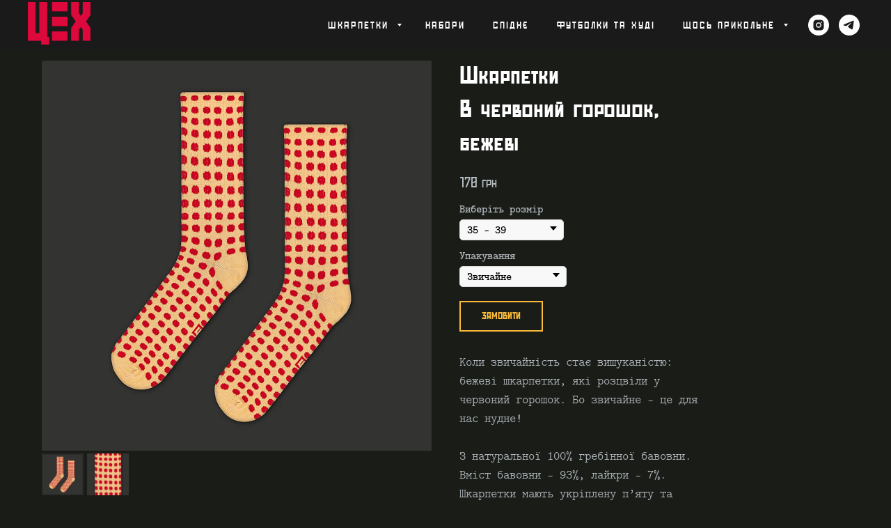

--- FILE ---
content_type: text/html; charset=UTF-8
request_url: https://ceh-tm.com/socks/designer-high/vysoki-bezhevi-shkarpetky-v-chervonyi-horoshok
body_size: 27009
content:
<!DOCTYPE html> <html lang="uk"> <head> <meta charset="utf-8" /> <meta http-equiv="Content-Type" content="text/html; charset=utf-8" /> <meta name="viewport" content="width=device-width, initial-scale=1.0" /> <!--metatextblock--> <title>Високі Бежеві Шкарпетки В Червоний Горошок | Шкарпетки ЦЕХ</title> <meta name="description" content="Високі шкарпетки бежевого кольору в червоний горошок. Чудовий подарунок для будь-якої нагоди. Чоловічі і жіночі моделі в наявності." /> <meta name="keywords" content="цех, ceh, шкарпетки, носки, високі, бежеві, червоний, горошок, в горошок, бежеві шкарпетки, високі бежеві шкарпетки, шкарпетки в горошок, високі бежеві шкарпетки в горошок, бежеві шкарпетки в горошок, шкарпетки в червоний горошок, високі бежеві шкарпетки" /> <meta property="og:url" content="https://ceh-tm.com/socks/designer-high/vysoki-bezhevi-shkarpetky-v-chervonyi-horoshok" /> <meta property="og:title" content="В червоний горошок, бежеві | Шкарпетки ЦЕХ" /> <meta property="og:description" content="Коли звичайність стає вишуканістю: бежеві шкарпетки, які розцвіли у червоний горошок. Бо звичайне — це для нас нудне!" /> <meta property="og:type" content="website" /> <meta property="og:image" content="https://static.tildacdn.one/tild6533-6261-4433-b235-653239356232/FB_Cover.jpg" /> <link rel="canonical" href="https://ceh-tm.com/socks/designer-high/vysoki-bezhevi-shkarpetky-v-chervonyi-horoshok"> <!--/metatextblock--> <meta name="format-detection" content="telephone=no" /> <meta http-equiv="x-dns-prefetch-control" content="on"> <link rel="dns-prefetch" href="https://ws.tildacdn.com"> <link rel="dns-prefetch" href="https://static.tildacdn.one"> <link rel="icon" type="image/png" sizes="32x32" href="https://static.tildacdn.one/tild6465-3632-4930-a365-333662323734/tsekh_favicon_2025.png" media="(prefers-color-scheme: light)"/> <link rel="icon" type="image/png" sizes="32x32" href="https://static.tildacdn.one/tild3639-6166-4431-b636-663734653362/tsekh_favicon_2025.png" media="(prefers-color-scheme: dark)"/> <!-- Assets --> <script src="https://neo.tildacdn.com/js/tilda-fallback-1.0.min.js" async charset="utf-8"></script> <link rel="stylesheet" href="https://static.tildacdn.one/css/tilda-grid-3.0.min.css" type="text/css" media="all" onerror="this.loaderr='y';"/> <link rel="stylesheet" href="https://static.tildacdn.one/ws/project3395271/tilda-blocks-page42275038.min.css?t=1759317484" type="text/css" media="all" onerror="this.loaderr='y';" /> <link rel="stylesheet" href="https://static.tildacdn.one/css/tilda-animation-2.0.min.css" type="text/css" media="all" onerror="this.loaderr='y';" /> <link rel="stylesheet" href="https://static.tildacdn.one/css/tilda-slds-1.4.min.css" type="text/css" media="print" onload="this.media='all';" onerror="this.loaderr='y';" /> <noscript><link rel="stylesheet" href="https://static.tildacdn.one/css/tilda-slds-1.4.min.css" type="text/css" media="all" /></noscript> <link rel="stylesheet" href="https://static.tildacdn.one/css/tilda-catalog-1.1.min.css" type="text/css" media="print" onload="this.media='all';" onerror="this.loaderr='y';" /> <noscript><link rel="stylesheet" href="https://static.tildacdn.one/css/tilda-catalog-1.1.min.css" type="text/css" media="all" /></noscript> <link rel="stylesheet" href="https://static.tildacdn.one/css/tilda-forms-1.0.min.css" type="text/css" media="all" onerror="this.loaderr='y';" /> <link rel="stylesheet" href="https://static.tildacdn.one/css/tilda-popup-1.1.min.css" type="text/css" media="print" onload="this.media='all';" onerror="this.loaderr='y';" /> <noscript><link rel="stylesheet" href="https://static.tildacdn.one/css/tilda-popup-1.1.min.css" type="text/css" media="all" /></noscript> <link rel="stylesheet" href="https://static.tildacdn.one/css/tilda-menusub-1.0.min.css" type="text/css" media="print" onload="this.media='all';" onerror="this.loaderr='y';" /> <noscript><link rel="stylesheet" href="https://static.tildacdn.one/css/tilda-menusub-1.0.min.css" type="text/css" media="all" /></noscript> <link rel="stylesheet" href="https://static.tildacdn.one/css/tilda-cart-1.0.min.css" type="text/css" media="all" onerror="this.loaderr='y';" /> <link rel="stylesheet" type="text/css" href="/custom.css?t=1759317484"> <script nomodule src="https://static.tildacdn.one/js/tilda-polyfill-1.0.min.js" charset="utf-8"></script> <script type="text/javascript">function t_onReady(func) {if(document.readyState!='loading') {func();} else {document.addEventListener('DOMContentLoaded',func);}}
function t_onFuncLoad(funcName,okFunc,time) {if(typeof window[funcName]==='function') {okFunc();} else {setTimeout(function() {t_onFuncLoad(funcName,okFunc,time);},(time||100));}}function t_throttle(fn,threshhold,scope) {return function() {fn.apply(scope||this,arguments);};}function t396_initialScale(t){var e=document.getElementById("rec"+t);if(e){var i=e.querySelector(".t396__artboard");if(i){window.tn_scale_initial_window_width||(window.tn_scale_initial_window_width=document.documentElement.clientWidth);var a=window.tn_scale_initial_window_width,r=[],n,l=i.getAttribute("data-artboard-screens");if(l){l=l.split(",");for(var o=0;o<l.length;o++)r[o]=parseInt(l[o],10)}else r=[320,480,640,960,1200];for(var o=0;o<r.length;o++){var d=r[o];a>=d&&(n=d)}var _="edit"===window.allrecords.getAttribute("data-tilda-mode"),c="center"===t396_getFieldValue(i,"valign",n,r),s="grid"===t396_getFieldValue(i,"upscale",n,r),w=t396_getFieldValue(i,"height_vh",n,r),g=t396_getFieldValue(i,"height",n,r),u=!!window.opr&&!!window.opr.addons||!!window.opera||-1!==navigator.userAgent.indexOf(" OPR/");if(!_&&c&&!s&&!w&&g&&!u){var h=parseFloat((a/n).toFixed(3)),f=[i,i.querySelector(".t396__carrier"),i.querySelector(".t396__filter")],v=Math.floor(parseInt(g,10)*h)+"px",p;i.style.setProperty("--initial-scale-height",v);for(var o=0;o<f.length;o++)f[o].style.setProperty("height","var(--initial-scale-height)");t396_scaleInitial__getElementsToScale(i).forEach((function(t){t.style.zoom=h}))}}}}function t396_scaleInitial__getElementsToScale(t){return t?Array.prototype.slice.call(t.children).filter((function(t){return t&&(t.classList.contains("t396__elem")||t.classList.contains("t396__group"))})):[]}function t396_getFieldValue(t,e,i,a){var r,n=a[a.length-1];if(!(r=i===n?t.getAttribute("data-artboard-"+e):t.getAttribute("data-artboard-"+e+"-res-"+i)))for(var l=0;l<a.length;l++){var o=a[l];if(!(o<=i)&&(r=o===n?t.getAttribute("data-artboard-"+e):t.getAttribute("data-artboard-"+e+"-res-"+o)))break}return r}window.TN_SCALE_INITIAL_VER="1.0",window.tn_scale_initial_window_width=null;</script> <script src="https://static.tildacdn.one/js/jquery-1.10.2.min.js" charset="utf-8" onerror="this.loaderr='y';"></script> <script src="https://static.tildacdn.one/js/tilda-scripts-3.0.min.js" charset="utf-8" defer onerror="this.loaderr='y';"></script> <script src="https://static.tildacdn.one/ws/project3395271/tilda-blocks-page42275038.min.js?t=1759317484" charset="utf-8" async onerror="this.loaderr='y';"></script> <script src="https://static.tildacdn.one/js/tilda-lazyload-1.0.min.js" charset="utf-8" async onerror="this.loaderr='y';"></script> <script src="https://static.tildacdn.one/js/tilda-animation-2.0.min.js" charset="utf-8" async onerror="this.loaderr='y';"></script> <script src="https://static.tildacdn.one/js/tilda-slds-1.4.min.js" charset="utf-8" async onerror="this.loaderr='y';"></script> <script src="https://static.tildacdn.one/js/hammer.min.js" charset="utf-8" async onerror="this.loaderr='y';"></script> <script src="https://static.tildacdn.one/js/tilda-products-1.0.min.js" charset="utf-8" async onerror="this.loaderr='y';"></script> <script src="https://static.tildacdn.one/js/tilda-catalog-1.1.min.js" charset="utf-8" async onerror="this.loaderr='y';"></script> <script src="https://static.tildacdn.one/js/tilda-menusub-1.0.min.js" charset="utf-8" async onerror="this.loaderr='y';"></script> <script src="https://static.tildacdn.one/js/tilda-menu-1.0.min.js" charset="utf-8" async onerror="this.loaderr='y';"></script> <script src="https://static.tildacdn.one/js/tilda-submenublocks-1.0.min.js" charset="utf-8" async onerror="this.loaderr='y';"></script> <script src="https://static.tildacdn.one/js/tilda-zero-1.1.min.js" charset="utf-8" async onerror="this.loaderr='y';"></script> <script src="https://static.tildacdn.one/js/tilda-forms-1.0.min.js" charset="utf-8" async onerror="this.loaderr='y';"></script> <script src="https://static.tildacdn.one/js/tilda-cart-1.1.min.js" charset="utf-8" async onerror="this.loaderr='y';"></script> <script src="https://static.tildacdn.one/js/tilda-widget-positions-1.0.min.js" charset="utf-8" async onerror="this.loaderr='y';"></script> <script src="https://static.tildacdn.one/js/tilda-zero-scale-1.0.min.js" charset="utf-8" async onerror="this.loaderr='y';"></script> <script src="https://static.tildacdn.one/js/tilda-skiplink-1.0.min.js" charset="utf-8" async onerror="this.loaderr='y';"></script> <script src="https://static.tildacdn.one/js/tilda-events-1.0.min.js" charset="utf-8" async onerror="this.loaderr='y';"></script> <!-- nominify begin --><meta name="google-site-verification" content="_Zpj73lG5M5a6kQj8Mieb2OD1mHL1UB-C6qcA_RbExA" /> <!-- Facebook Pixel Code --> <script>
!function(f,b,e,v,n,t,s)
{if(f.fbq)return;n=f.fbq=function(){n.callMethod?
n.callMethod.apply(n,arguments):n.queue.push(arguments)};
if(!f._fbq)f._fbq=n;n.push=n;n.loaded=!0;n.version='2.0';
n.queue=[];t=b.createElement(e);t.async=!0;
t.src=v;s=b.getElementsByTagName(e)[0];
s.parentNode.insertBefore(t,s)}(window, document,'script',
'https://connect.facebook.net/en_US/fbevents.js');
fbq('init', '2761497650765493');
fbq('track', 'PageView');
</script> <noscript><img height="1" width="1" style="display:none"
src="https://www.facebook.com/tr?id=2761497650765493&ev=PageView&noscript=1"
/></noscript> <!-- End Facebook Pixel Code --> <!-- Global site tag (gtag.js) - Google Ads: 445452328 --> <script async src="https://www.googletagmanager.com/gtag/js?id=AW-445452328"></script> <script>
  window.dataLayer = window.dataLayer || [];
  function gtag(){dataLayer.push(arguments);}
  gtag('js', new Date());

  gtag('config', 'AW-445452328');
</script> <!-- nominify end --><!-- nominify begin --><script type="application/ld+json">
{
	"@context": "http://schema.org/",
	"@type": "Product",
	"name": "Високі Бежеві Шкарпетки В Червоний Горошок | Шкарпетки ЦЕХ",
	"image": "https://static.tildacdn.one/tild6239-3837-4634-b535-383032383761/Cover_400.jpg",
	"description": "Високі шкарпетки бежевого кольору в червоний горошок. Чудовий подарунок для будь-якої нагоди. Чоловічі і жіночі моделі в наявності.",
	"brand": {
		"@type": "Brand",
		"name": "ЦЕХ"
	},
	"offers": {
		"@type": "Offer",
		"priceCurrency": "UAH",
		"price": "130",
		"url": " https://ceh-tm.com/socks/designer-high/vysoki-bezhevi-shkarpetky-v-chervonyi-horoshok",
		"itemCondition": "https://schema.org/NewCondition"
	}
}
</script><!-- nominify end --><script type="text/javascript">window.dataLayer=window.dataLayer||[];</script> <!-- Google Tag Manager --> <script type="text/javascript">(function(w,d,s,l,i){w[l]=w[l]||[];w[l].push({'gtm.start':new Date().getTime(),event:'gtm.js'});var f=d.getElementsByTagName(s)[0],j=d.createElement(s),dl=l!='dataLayer'?'&l='+l:'';j.async=true;j.src='https://www.googletagmanager.com/gtm.js?id='+i+dl;f.parentNode.insertBefore(j,f);})(window,document,'script','dataLayer','GTM-WXZX2R7');</script> <!-- End Google Tag Manager --> <!-- Global Site Tag (gtag.js) - Google Analytics --> <script type="text/javascript" data-tilda-cookie-type="analytics">window.mainTracker='gtag';window.gtagTrackerID='G-TRRPPL3LV6';function gtag(){dataLayer.push(arguments);}
setTimeout(function(){(function(w,d,s,i){var f=d.getElementsByTagName(s)[0],j=d.createElement(s);j.async=true;j.src='https://www.googletagmanager.com/gtag/js?id='+i;f.parentNode.insertBefore(j,f);gtag('js',new Date());gtag('config',i,{});})(window,document,'script',window.gtagTrackerID);},2000);</script> <!-- Facebook Pixel Code --> <script type="text/javascript" data-tilda-cookie-type="advertising">setTimeout(function(){!function(f,b,e,v,n,t,s)
{if(f.fbq)return;n=f.fbq=function(){n.callMethod?n.callMethod.apply(n,arguments):n.queue.push(arguments)};if(!f._fbq)f._fbq=n;n.push=n;n.loaded=!0;n.version='2.0';n.agent='pltilda';n.queue=[];t=b.createElement(e);t.async=!0;t.src=v;s=b.getElementsByTagName(e)[0];s.parentNode.insertBefore(t,s)}(window,document,'script','https://connect.facebook.net/en_US/fbevents.js');fbq('init','2761497650765493');fbq('track','PageView');},2000);</script> <!-- End Facebook Pixel Code --> <script type="text/javascript">(function() {if((/bot|google|yandex|baidu|bing|msn|duckduckbot|teoma|slurp|crawler|spider|robot|crawling|facebook/i.test(navigator.userAgent))===false&&typeof(sessionStorage)!='undefined'&&sessionStorage.getItem('visited')!=='y'&&document.visibilityState){var style=document.createElement('style');style.type='text/css';style.innerHTML='@media screen and (min-width: 980px) {.t-records {opacity: 0;}.t-records_animated {-webkit-transition: opacity ease-in-out .2s;-moz-transition: opacity ease-in-out .2s;-o-transition: opacity ease-in-out .2s;transition: opacity ease-in-out .2s;}.t-records.t-records_visible {opacity: 1;}}';document.getElementsByTagName('head')[0].appendChild(style);function t_setvisRecs(){var alr=document.querySelectorAll('.t-records');Array.prototype.forEach.call(alr,function(el) {el.classList.add("t-records_animated");});setTimeout(function() {Array.prototype.forEach.call(alr,function(el) {el.classList.add("t-records_visible");});sessionStorage.setItem("visited","y");},400);}
document.addEventListener('DOMContentLoaded',t_setvisRecs);}})();</script></head> <body class="t-body" style="margin:0;"> <!--allrecords--> <div id="allrecords" class="t-records" data-hook="blocks-collection-content-node" data-tilda-project-id="3395271" data-tilda-page-id="42275038" data-tilda-page-alias="socks/designer-high/vysoki-bezhevi-shkarpetky-v-chervonyi-horoshok" data-tilda-formskey="43c6352d60196dcc92d78ab445bba4a2" data-tilda-stat-scroll="yes" data-tilda-imgoptimoff="yes" data-tilda-lazy="yes" data-tilda-project-lang="UK" data-tilda-root-zone="one" data-tilda-project-headcode="yes" data-tilda-page-headcode="yes" data-tilda-ts="y" data-tilda-project-country="UA"> <!--header--> <header id="t-header" class="t-records" data-hook="blocks-collection-content-node" data-tilda-project-id="3395271" data-tilda-page-id="27726363" data-tilda-formskey="43c6352d60196dcc92d78ab445bba4a2" data-tilda-stat-scroll="yes" data-tilda-imgoptimoff="yes" data-tilda-lazy="yes" data-tilda-project-lang="UK" data-tilda-root-zone="one" data-tilda-project-headcode="yes" data-tilda-ts="y" data-tilda-project-country="UA"> <div id="rec667860559" class="r t-rec t-rec_pb_15" style="padding-bottom:15px;background-color:#1a1a1a; " data-animationappear="off" data-record-type="257" data-bg-color="#1a1a1a"> <!-- T228 --> <div id="nav667860559marker"></div> <div class="tmenu-mobile"> <div class="tmenu-mobile__container"> <div class="tmenu-mobile__text t-name t-name_md" field="menu_mob_title">&nbsp;</div> <button type="button"
class="t-menuburger t-menuburger_first "
aria-label="Navigation menu"
aria-expanded="false"> <span style="background-color:#ffffff;"></span> <span style="background-color:#ffffff;"></span> <span style="background-color:#ffffff;"></span> <span style="background-color:#ffffff;"></span> </button> <script>function t_menuburger_init(recid) {var rec=document.querySelector('#rec' + recid);if(!rec) return;var burger=rec.querySelector('.t-menuburger');if(!burger) return;var isSecondStyle=burger.classList.contains('t-menuburger_second');if(isSecondStyle&&!window.isMobile&&!('ontouchend' in document)) {burger.addEventListener('mouseenter',function() {if(burger.classList.contains('t-menuburger-opened')) return;burger.classList.remove('t-menuburger-unhovered');burger.classList.add('t-menuburger-hovered');});burger.addEventListener('mouseleave',function() {if(burger.classList.contains('t-menuburger-opened')) return;burger.classList.remove('t-menuburger-hovered');burger.classList.add('t-menuburger-unhovered');setTimeout(function() {burger.classList.remove('t-menuburger-unhovered');},300);});}
burger.addEventListener('click',function() {if(!burger.closest('.tmenu-mobile')&&!burger.closest('.t450__burger_container')&&!burger.closest('.t466__container')&&!burger.closest('.t204__burger')&&!burger.closest('.t199__js__menu-toggler')) {burger.classList.toggle('t-menuburger-opened');burger.classList.remove('t-menuburger-unhovered');}});var menu=rec.querySelector('[data-menu="yes"]');if(!menu) return;var menuLinks=menu.querySelectorAll('.t-menu__link-item');var submenuClassList=['t978__menu-link_hook','t978__tm-link','t966__tm-link','t794__tm-link','t-menusub__target-link'];Array.prototype.forEach.call(menuLinks,function(link) {link.addEventListener('click',function() {var isSubmenuHook=submenuClassList.some(function(submenuClass) {return link.classList.contains(submenuClass);});if(isSubmenuHook) return;burger.classList.remove('t-menuburger-opened');});});menu.addEventListener('clickedAnchorInTooltipMenu',function() {burger.classList.remove('t-menuburger-opened');});}
t_onReady(function() {t_onFuncLoad('t_menuburger_init',function(){t_menuburger_init('667860559');});});</script> <style>.t-menuburger{position:relative;flex-shrink:0;width:28px;height:20px;padding:0;border:none;background-color:transparent;outline:none;-webkit-transform:rotate(0deg);transform:rotate(0deg);transition:transform .5s ease-in-out;cursor:pointer;z-index:999;}.t-menuburger span{display:block;position:absolute;width:100%;opacity:1;left:0;-webkit-transform:rotate(0deg);transform:rotate(0deg);transition:.25s ease-in-out;height:3px;background-color:#000;}.t-menuburger span:nth-child(1){top:0px;}.t-menuburger span:nth-child(2),.t-menuburger span:nth-child(3){top:8px;}.t-menuburger span:nth-child(4){top:16px;}.t-menuburger__big{width:42px;height:32px;}.t-menuburger__big span{height:5px;}.t-menuburger__big span:nth-child(2),.t-menuburger__big span:nth-child(3){top:13px;}.t-menuburger__big span:nth-child(4){top:26px;}.t-menuburger__small{width:22px;height:14px;}.t-menuburger__small span{height:2px;}.t-menuburger__small span:nth-child(2),.t-menuburger__small span:nth-child(3){top:6px;}.t-menuburger__small span:nth-child(4){top:12px;}.t-menuburger-opened span:nth-child(1){top:8px;width:0%;left:50%;}.t-menuburger-opened span:nth-child(2){-webkit-transform:rotate(45deg);transform:rotate(45deg);}.t-menuburger-opened span:nth-child(3){-webkit-transform:rotate(-45deg);transform:rotate(-45deg);}.t-menuburger-opened span:nth-child(4){top:8px;width:0%;left:50%;}.t-menuburger-opened.t-menuburger__big span:nth-child(1){top:6px;}.t-menuburger-opened.t-menuburger__big span:nth-child(4){top:18px;}.t-menuburger-opened.t-menuburger__small span:nth-child(1),.t-menuburger-opened.t-menuburger__small span:nth-child(4){top:6px;}@media (hover),(min-width:0\0){.t-menuburger_first:hover span:nth-child(1){transform:translateY(1px);}.t-menuburger_first:hover span:nth-child(4){transform:translateY(-1px);}.t-menuburger_first.t-menuburger__big:hover span:nth-child(1){transform:translateY(3px);}.t-menuburger_first.t-menuburger__big:hover span:nth-child(4){transform:translateY(-3px);}}.t-menuburger_second span:nth-child(2),.t-menuburger_second span:nth-child(3){width:80%;left:20%;right:0;}@media (hover),(min-width:0\0){.t-menuburger_second.t-menuburger-hovered span:nth-child(2),.t-menuburger_second.t-menuburger-hovered span:nth-child(3){animation:t-menuburger-anim 0.3s ease-out normal forwards;}.t-menuburger_second.t-menuburger-unhovered span:nth-child(2),.t-menuburger_second.t-menuburger-unhovered span:nth-child(3){animation:t-menuburger-anim2 0.3s ease-out normal forwards;}}.t-menuburger_second.t-menuburger-opened span:nth-child(2),.t-menuburger_second.t-menuburger-opened span:nth-child(3){left:0;right:0;width:100%!important;}.t-menuburger_third span:nth-child(4){width:70%;left:unset;right:0;}@media (hover),(min-width:0\0){.t-menuburger_third:not(.t-menuburger-opened):hover span:nth-child(4){width:100%;}}.t-menuburger_third.t-menuburger-opened span:nth-child(4){width:0!important;right:50%;}.t-menuburger_fourth{height:12px;}.t-menuburger_fourth.t-menuburger__small{height:8px;}.t-menuburger_fourth.t-menuburger__big{height:18px;}.t-menuburger_fourth span:nth-child(2),.t-menuburger_fourth span:nth-child(3){top:4px;opacity:0;}.t-menuburger_fourth span:nth-child(4){top:8px;}.t-menuburger_fourth.t-menuburger__small span:nth-child(2),.t-menuburger_fourth.t-menuburger__small span:nth-child(3){top:3px;}.t-menuburger_fourth.t-menuburger__small span:nth-child(4){top:6px;}.t-menuburger_fourth.t-menuburger__small span:nth-child(2),.t-menuburger_fourth.t-menuburger__small span:nth-child(3){top:3px;}.t-menuburger_fourth.t-menuburger__small span:nth-child(4){top:6px;}.t-menuburger_fourth.t-menuburger__big span:nth-child(2),.t-menuburger_fourth.t-menuburger__big span:nth-child(3){top:6px;}.t-menuburger_fourth.t-menuburger__big span:nth-child(4){top:12px;}@media (hover),(min-width:0\0){.t-menuburger_fourth:not(.t-menuburger-opened):hover span:nth-child(1){transform:translateY(1px);}.t-menuburger_fourth:not(.t-menuburger-opened):hover span:nth-child(4){transform:translateY(-1px);}.t-menuburger_fourth.t-menuburger__big:not(.t-menuburger-opened):hover span:nth-child(1){transform:translateY(3px);}.t-menuburger_fourth.t-menuburger__big:not(.t-menuburger-opened):hover span:nth-child(4){transform:translateY(-3px);}}.t-menuburger_fourth.t-menuburger-opened span:nth-child(1),.t-menuburger_fourth.t-menuburger-opened span:nth-child(4){top:4px;}.t-menuburger_fourth.t-menuburger-opened span:nth-child(2),.t-menuburger_fourth.t-menuburger-opened span:nth-child(3){opacity:1;}@keyframes t-menuburger-anim{0%{width:80%;left:20%;right:0;}50%{width:100%;left:0;right:0;}100%{width:80%;left:0;right:20%;}}@keyframes t-menuburger-anim2{0%{width:80%;left:0;}50%{width:100%;right:0;left:0;}100%{width:80%;left:20%;right:0;}}</style> </div> </div> <style>.tmenu-mobile{background-color:#111;display:none;width:100%;top:0;z-index:990;}.tmenu-mobile_positionfixed{position:fixed;}.tmenu-mobile__text{color:#fff;}.tmenu-mobile__container{min-height:64px;padding:20px;position:relative;box-sizing:border-box;display:-webkit-flex;display:-ms-flexbox;display:flex;-webkit-align-items:center;-ms-flex-align:center;align-items:center;-webkit-justify-content:space-between;-ms-flex-pack:justify;justify-content:space-between;}.tmenu-mobile__list{display:block;}.tmenu-mobile__burgerlogo{display:inline-block;font-size:24px;font-weight:400;white-space:nowrap;vertical-align:middle;}.tmenu-mobile__imglogo{height:auto;display:block;max-width:300px!important;box-sizing:border-box;padding:0;margin:0 auto;}@media screen and (max-width:980px){.tmenu-mobile__menucontent_hidden{display:none;height:100%;}.tmenu-mobile{display:block;}}@media screen and (max-width:980px){#rec667860559 .tmenu-mobile{background-color:#1a1a1a;}#rec667860559 .t-menuburger{-webkit-order:1;-ms-flex-order:1;order:1;}}</style> <style> #rec667860559 .tmenu-mobile__burgerlogo a{color:#ffffff;}</style> <style> #rec667860559 .tmenu-mobile__burgerlogo__title{color:#ffffff;}</style> <div id="nav667860559" class="t228 t228__positionfixed tmenu-mobile__menucontent_hidden" style="background-color: rgba(26,26,26,1); height:10vh; " data-bgcolor-hex="#1a1a1a" data-bgcolor-rgba="rgba(26,26,26,1)" data-navmarker="nav667860559marker" data-appearoffset="" data-bgopacity-two="60" data-menushadow="" data-menushadow-css="" data-bgopacity="1" data-bgcolor-rgba-afterscroll="rgba(26,26,26,0.60)" data-menu-items-align="right" data-menu="yes"> <div class="t228__maincontainer " style="height:10vh;"> <div class="t228__padding40px"></div> <div class="t228__leftside"> <div class="t228__leftcontainer"> <a href="/" class="t228__imgwrapper"> <img class="t228__imglogo t228__imglogomobile"
src="https://static.tildacdn.one/tild3465-3261-4231-a438-633065626231/TSEKH-LOGO-2025.png"
imgfield="img"
style="max-width: 90px; width: 90px; min-width: 90px; height: auto; display: block;"
alt="CEH"> </a> </div> </div> <div class="t228__centerside t228__menualign_right"> <nav class="t228__centercontainer"> <ul role="list" class="t228__list t-menu__list"> <li class="t228__list_item"
style="padding:0 20px 0 0;"> <a class="t-menu__link-item"
href="#submenu:socks-more" data-menu-submenu-hook="" data-menu-item-number="1">
шкарпетки
</a> </li> <li class="t228__list_item"
style="padding:0 20px;"> <a class="t-menu__link-item"
href="/sets" data-menu-submenu-hook="" data-menu-item-number="2">
набори
</a> </li> <li class="t228__list_item"
style="padding:0 20px;"> <a class="t-menu__link-item"
href="/spidnia-bilyzna" data-menu-submenu-hook="" data-menu-item-number="3">
спіднє
</a> </li> <li class="t228__list_item"
style="padding:0 20px;"> <a class="t-menu__link-item"
href="/t-shirts" data-menu-submenu-hook="" data-menu-item-number="4">
футболки та худі
</a> </li> <li class="t228__list_item"
style="padding:0 0 0 20px;"> <a class="t-menu__link-item"
href="#submenu:other-more" data-menu-submenu-hook="" data-menu-item-number="5">
щось прикольне
</a> </li> </ul> </nav> </div> <div class="t228__rightside"> <div class="t228__rightcontainer"> <div class="t-sociallinks"> <ul role="list" class="t-sociallinks__wrapper" aria-label="Social media links"> <!-- new soclinks --><li class="t-sociallinks__item t-sociallinks__item_instagram"><a href="https://www.instagram.com/tsekh.wtf/" target="_blank" rel="nofollow" aria-label="instagram" style="width: 30px; height: 30px;"><svg class="t-sociallinks__svg" role="presentation" width=30px height=30px viewBox="0 0 100 100" fill="none" xmlns="http://www.w3.org/2000/svg"> <path fill-rule="evenodd" clip-rule="evenodd" d="M50 100C77.6142 100 100 77.6142 100 50C100 22.3858 77.6142 0 50 0C22.3858 0 0 22.3858 0 50C0 77.6142 22.3858 100 50 100ZM25 39.3918C25 31.4558 31.4566 25 39.3918 25H60.6082C68.5442 25 75 31.4566 75 39.3918V60.8028C75 68.738 68.5442 75.1946 60.6082 75.1946H39.3918C31.4558 75.1946 25 68.738 25 60.8028V39.3918ZM36.9883 50.0054C36.9883 42.8847 42.8438 37.0922 50.0397 37.0922C57.2356 37.0922 63.0911 42.8847 63.0911 50.0054C63.0911 57.1252 57.2356 62.9177 50.0397 62.9177C42.843 62.9177 36.9883 57.1252 36.9883 50.0054ZM41.7422 50.0054C41.7422 54.5033 45.4641 58.1638 50.0397 58.1638C54.6153 58.1638 58.3372 54.5041 58.3372 50.0054C58.3372 45.5066 54.6145 41.8469 50.0397 41.8469C45.4641 41.8469 41.7422 45.5066 41.7422 50.0054ZM63.3248 39.6355C65.0208 39.6355 66.3956 38.2606 66.3956 36.5646C66.3956 34.8687 65.0208 33.4938 63.3248 33.4938C61.6288 33.4938 60.2539 34.8687 60.2539 36.5646C60.2539 38.2606 61.6288 39.6355 63.3248 39.6355Z" fill="#ffffff"/> </svg></a></li>&nbsp;<li class="t-sociallinks__item t-sociallinks__item_telegram"><a href="https://t.me/+9AQc5VWWb8phMWYy" target="_blank" rel="nofollow" aria-label="telegram" style="width: 30px; height: 30px;"><svg class="t-sociallinks__svg" role="presentation" width=30px height=30px viewBox="0 0 100 100" fill="none"
xmlns="http://www.w3.org/2000/svg"> <path fill-rule="evenodd" clip-rule="evenodd"
d="M50 100c27.614 0 50-22.386 50-50S77.614 0 50 0 0 22.386 0 50s22.386 50 50 50Zm21.977-68.056c.386-4.38-4.24-2.576-4.24-2.576-3.415 1.414-6.937 2.85-10.497 4.302-11.04 4.503-22.444 9.155-32.159 13.734-5.268 1.932-2.184 3.864-2.184 3.864l8.351 2.577c3.855 1.16 5.91-.129 5.91-.129l17.988-12.238c6.424-4.38 4.882-.773 3.34.773l-13.49 12.882c-2.056 1.804-1.028 3.35-.129 4.123 2.55 2.249 8.82 6.364 11.557 8.16.712.467 1.185.778 1.292.858.642.515 4.111 2.834 6.424 2.319 2.313-.516 2.57-3.479 2.57-3.479l3.083-20.226c.462-3.511.993-6.886 1.417-9.582.4-2.546.705-4.485.767-5.362Z"
fill="#ffffff" /> </svg></a></li><!-- /new soclinks --> </ul> </div> </div> </div> <div class="t228__padding40px"> </div> </div> </div> <style>@media screen and (max-width:980px){#rec667860559 .t228__leftcontainer{padding:20px;}#rec667860559 .t228__imglogo{padding:20px 0;}#rec667860559 .t228{position:static;}}</style> <script>window.addEventListener('resize',t_throttle(function() {t_onFuncLoad('t_menu__setBGcolor',function() {t_menu__setBGcolor('667860559','.t228');});}));t_onReady(function() {t_onFuncLoad('t_menu__highlightActiveLinks',function() {t_menu__highlightActiveLinks('.t228__list_item a');});t_onFuncLoad('t_menu__findAnchorLinks',function() {t_menu__findAnchorLinks('667860559','.t228__list_item a');});t_onFuncLoad('t228__init',function() {t228__init('667860559');});t_onFuncLoad('t_menu__setBGcolor',function() {t_menu__setBGcolor('667860559','.t228');});t_onFuncLoad('t_menu__interactFromKeyboard',function() {t_menu__interactFromKeyboard('667860559');});t_onFuncLoad('t_menu__changeBgOpacity',function() {t_menu__changeBgOpacity('667860559','.t228');window.addEventListener('scroll',t_throttle(function() {t_menu__changeBgOpacity('667860559','.t228');}));});t_onFuncLoad('t_menu__createMobileMenu',function() {t_menu__createMobileMenu('667860559','.t228');});});</script> <style>#rec667860559 .t-menu__link-item{-webkit-transition:color 0.3s ease-in-out,opacity 0.3s ease-in-out;transition:color 0.3s ease-in-out,opacity 0.3s ease-in-out;}#rec667860559 .t-menu__link-item.t-active:not(.t978__menu-link){color:#ef6b11 !important;}#rec667860559 .t-menu__link-item:not(.t-active):not(.tooltipstered):hover{color:#ef6b11 !important;}#rec667860559 .t-menu__link-item:not(.t-active):not(.tooltipstered):focus-visible{color:#ef6b11 !important;}@supports (overflow:-webkit-marquee) and (justify-content:inherit){#rec667860559 .t-menu__link-item,#rec667860559 .t-menu__link-item.t-active{opacity:1 !important;}}</style> <style> #rec667860559 a.t-menusub__link-item{font-size:18px;color:#ffffff;font-weight:600;font-family:'CMUTypewriterTSEKH';letter-spacing:1px;}</style> <style> #rec667860559 .t228__leftcontainer a{color:#ffffff;}#rec667860559 a.t-menu__link-item{font-size:20px;color:#ffffff;font-weight:600;font-family:'CMUTypewriterTSEKH';letter-spacing:2px;}#rec667860559 .t228__right_langs_lang a{font-size:20px;color:#ffffff;font-weight:600;font-family:'CMUTypewriterTSEKH';letter-spacing:2px;}</style> <style> #rec667860559 .t228__logo{color:#ffffff;}</style> </div> <div id="rec667860574" class="r t-rec" style=" " data-animationappear="off" data-record-type="978"> <!-- T978 --> <div id="nav667860574marker"></div> <div id="nav667860574" class="t978" data-full-submenu-mob="y" data-tooltip-hook="#submenu:socks-more" data-tooltip-margin="" data-add-arrow="on"> <div class="t978__tooltip-menu"> <div class="t978__tooltip-menu-corner"></div> <div class="t978__content" style="background-color:#1a1c18;"> <ul class="t978__menu"
role="menu"
aria-label=""
style="width: 205px;background-color:#1a1c18;"> <li class="t978__menu-item t-submenublocks__item"> <div class="t978__menu-link-wrapper"> <a class="t978__menu-link t978__typo_667860574 t-name t-name_xs t-menu__link-item"
role="menuitem"
href="/cans-of-socks" data-menu-submenu-hook=""
style="color:#ffffff;font-size:18px;font-weight:600;font-family:'CMUTypewriterTSEKH';justify-content:flex-start;"> <span class="t978__link-inner t978__link-inner_left">Шкарпетки у Бляшанці</span> </a> </div> </li> <li class="t978__menu-item t-submenublocks__item"> <div class="t978__menu-link-wrapper"> <a class="t978__menu-link t978__typo_667860574 t-name t-name_xs t-menu__link-item"
role="menuitem"
href="/socks/tabi-socks" data-menu-submenu-hook=""
style="color:#ffffff;font-size:18px;font-weight:600;font-family:'CMUTypewriterTSEKH';justify-content:flex-start;"> <span class="t978__link-inner t978__link-inner_left">Tabi Socks</span> </a> </div> </li> <li class="t978__menu-item t-submenublocks__item"> <div class="t978__menu-link-wrapper"> <a class="t978__menu-link t978__typo_667860574 t-name t-name_xs t-menu__link-item t978__menu-link_hook"
role="menuitem"
href="#" data-menu-submenu-hook="link_sub3_667860574"
style="color:#ffffff;font-size:18px;font-weight:600;font-family:'CMUTypewriterTSEKH';justify-content:flex-start;"> <span class="t978__link-inner t978__link-inner_left">Креативні</span> <span class="t978__menu-item_arrow"></span> </a> </div> </li> <li class="t978__menu-item t-submenublocks__item"> <div class="t978__menu-link-wrapper"> <a class="t978__menu-link t978__typo_667860574 t-name t-name_xs t-menu__link-item t978__menu-link_hook"
role="menuitem"
href="#" data-menu-submenu-hook="link_sub4_667860574"
style="color:#ffffff;font-size:18px;font-weight:600;font-family:'CMUTypewriterTSEKH';justify-content:flex-start;"> <span class="t978__link-inner t978__link-inner_left">Однотонні</span> <span class="t978__menu-item_arrow"></span> </a> </div> </li> <li class="t978__menu-item t-submenublocks__item"> <div class="t978__menu-link-wrapper"> <a class="t978__menu-link t978__typo_667860574 t-name t-name_xs t-menu__link-item"
role="menuitem"
href="/socks/tepli-makhrovi-shkarpetky" data-menu-submenu-hook=""
style="color:#ffffff;font-size:18px;font-weight:600;font-family:'CMUTypewriterTSEKH';justify-content:flex-start;"> <span class="t978__link-inner t978__link-inner_left">Теплі</span> </a> </div> </li> <li class="t978__menu-item t-submenublocks__item"> <div class="t978__menu-link-wrapper"> <a class="t978__menu-link t978__typo_667860574 t-name t-name_xs t-menu__link-item"
role="menuitem"
href="/socks" data-menu-submenu-hook=""
style="color:#ffffff;font-size:18px;font-weight:600;font-family:'CMUTypewriterTSEKH';justify-content:flex-start;"> <span class="t978__link-inner t978__link-inner_left">Всі</span> </a> </div> </li> </ul> <div class="t978__innermenu"> <div class="t978__innermenu-wrapper" data-submenu-hook="link_sub3_667860574" data-submenu-margin="15px" data-add-submenu-arrow="on"> <div class="t978__innermenu-content" style="background-color:#202120;"> <ul class="t978__innermenu-list" role="menu" aria-label=""> <li class="t978__innermenu-item" role="none"> <a class="t978__innermenu-link t978__typo_667860574 t-name t-name_xs"
role="menuitem"
href="/socks/designer-high"
style="color:#ffffff;font-size:18px;font-weight:600;font-family:'CMUTypewriterTSEKH';justify-content:flex-start;" data-menu-item-number="3"> <span class="t978__link-inner t978__link-inner_left">Високі</span> </a> </li> <li class="t978__innermenu-item" role="none"> <a class="t978__innermenu-link t978__typo_667860574 t-name t-name_xs"
role="menuitem"
href="/socks/designer-short"
style="color:#ffffff;font-size:18px;font-weight:600;font-family:'CMUTypewriterTSEKH';justify-content:flex-start;" data-menu-item-number="3"> <span class="t978__link-inner t978__link-inner_left">Короткі</span> </a> </li> </ul> </div> </div> <div class="t978__innermenu-wrapper" data-submenu-hook="link_sub4_667860574" data-submenu-margin="15px" data-add-submenu-arrow="on"> <div class="t978__innermenu-content" style="background-color:#202120;"> <ul class="t978__innermenu-list" role="menu" aria-label=""> <li class="t978__innermenu-item" role="none"> <a class="t978__innermenu-link t978__typo_667860574 t-name t-name_xs"
role="menuitem"
href="/socks/monochrome-high"
style="color:#ffffff;font-size:18px;font-weight:600;font-family:'CMUTypewriterTSEKH';justify-content:flex-start;" data-menu-item-number="4"> <span class="t978__link-inner t978__link-inner_left">Високі</span> </a> </li> <li class="t978__innermenu-item" role="none"> <a class="t978__innermenu-link t978__typo_667860574 t-name t-name_xs"
role="menuitem"
href="/socks/monochrome-short"
style="color:#ffffff;font-size:18px;font-weight:600;font-family:'CMUTypewriterTSEKH';justify-content:flex-start;" data-menu-item-number="4"> <span class="t978__link-inner t978__link-inner_left">Короткі</span> </a> </li> </ul> </div> </div> </div> </div> </div> </div> <script>t_onReady(function() {t_onFuncLoad('t978_init',function() {t978_init('667860574','1','');});});</script> <style>#rec667860574 .t-menu__link-item{-webkit-transition:color 0.3s ease-in-out,opacity 0.3s ease-in-out;transition:color 0.3s ease-in-out,opacity 0.3s ease-in-out;}#rec667860574 .t-menu__link-item.t-active:not(.t978__menu-link){color:#ef6b11 !important;}#rec667860574 .t-menu__link-item:not(.t-active):not(.tooltipstered):hover{color:#ef6b11 !important;}#rec667860574 .t-menu__link-item:not(.t-active):not(.tooltipstered):focus-visible{color:#ef6b11 !important;}@supports (overflow:-webkit-marquee) and (justify-content:inherit){#rec667860574 .t-menu__link-item,#rec667860574 .t-menu__link-item.t-active{opacity:1 !important;}}</style> <style>@media screen and (max-width:980px){#rec667860574 .t978__menu-link,#rec667860574 .t978__innermenu-link,a[data-tooltip-menu-id="667860574"] + .t978__tooltip-menu .t978__menu-link,a[data-tooltip-menu-id="667860574"] + .t978__tooltip-menu .t978__innermenu-link{color:#ffffff !important;font-weight:600 !important;}}#rec667860574 .t978__tooltip-menu,a[data-tooltip-menu-id="667860574"] + .t978__tooltip-menu{max-width:calc(320px + 205px);border-radius:3px;}@media screen and (max-width:980px){#rec667860574 .t978__tooltip-menu .t978__innermenu-content,a[data-tooltip-menu-id="667860574"] + .t978__tooltip-menu .t978__innermenu-content{}}#rec667860574 .t978__content{border-radius:3px;}#rec667860574 .t978__menu-item_arrow,a[data-tooltip-menu-id="667860574"] + .t978__tooltip-menu .t978__menu-item_arrow{border-left-color:#ffffff;}@media screen and (max-width:980px){#rec667860574 .t978__menu-item_arrow,a[data-tooltip-menu-id="667860574"] + .t978__tooltip-menu .t978__menu-item_arrow{border-left-color:inherit;}}#rec667860574 .t978__tooltip-menu-corner{background-color:#1a1c18;top:-6.5px;border-color:#eee;border-width:0;border-style:none;}@media screen and (max-width:980px){#rec667860574 .t978__tooltip-menu .t978__menu,a[data-tooltip-menu-id="667860574"] + .t978__tooltip-menu .t978__menu,#rec667860574 .t978__tooltip-menu .t978__content,a[data-tooltip-menu-id="667860574"] + .t978__tooltip-menu .t978__content{background-color:#1a1c18!important;}#rec667860574 .t978__tooltip-menu-corner{background-color:#1a1c18;}}@media screen and (max-width:980px){#rec667860574 .t978__tooltip-menu .t978__innermenu-content,a[data-tooltip-menu-id="667860574"] + .t978__tooltip-menu .t978__innermenu-content{background-color:#202120!important;}}</style> <style>#rec667860574 .t978__menu-link.t-active,#rec667860574 .t978__innermenu-link.t-active,#rec667860574 .t978__menu-activelink,a[data-tooltip-menu-id="667860574"] + .t978__tooltip-menu .t978__menu-link.t-active,a[data-tooltip-menu-id="667860574"] + .t978__tooltip-menu .t978__innermenu-link.t-active{color:#ef6b11!important;}#rec667860574 .t978__menu-activelink .t978__menu-item_arrow{border-left-color:#ef6b11;}</style> <style>#rec667860574 .t978__menu-link:not(.t-active):hover,#rec667860574 .t978__innermenu-link:not(.t-active):hover,#rec667860574 .t978__menu-hoverlink:not(.t-active){color:#ef6b11!important;}#rec667860574 .t978__menu-link:hover .t978__menu-item_arrow,#rec667860574 .t978__menu-hoverlink .t978__menu-item_arrow{border-left-color:#ef6b11;}</style> <style>#rec667860574 .t978__menu-link::after,#rec667860574 .t978__innermenu-link::after{content:unset!important;}#rec667860574 .t978__menu-item .t978__menu-link .t978__link-inner,#rec667860574 .t978__innermenu-item .t978__innermenu-link .t978__link-inner{}</style> <style></style> <style>#rec667860574 .t978__tooltip-menu {box-shadow:0px 0px 7px rgba(0,0,0,0.2);}</style> </div> <div id="rec667860587" class="r t-rec" style=" " data-animationappear="off" data-record-type="978"> <!-- T978 --> <div id="nav667860587marker"></div> <div id="nav667860587" class="t978" data-full-submenu-mob="y" data-tooltip-hook="#submenu:other-more" data-tooltip-margin="" data-add-arrow="on"> <div class="t978__tooltip-menu"> <div class="t978__tooltip-menu-corner"></div> <div class="t978__content" style="background-color:#1a1c18;"> <ul class="t978__menu"
role="menu"
aria-label=""
style="width: 205px;background-color:#1a1c18;"> <li class="t978__menu-item t-submenublocks__item"> <div class="t978__menu-link-wrapper"> <a class="t978__menu-link t978__typo_667860587 t-name t-name_xs t-menu__link-item"
role="menuitem"
href="/stickers" data-menu-submenu-hook=""
style="color:#ffffff;font-size:18px;font-weight:600;font-family:'CMUTypewriterTSEKH';justify-content:flex-start;"> <span class="t978__link-inner t978__link-inner_left">Стікери</span> </a> </div> </li> <li class="t978__menu-item t-submenublocks__item"> <div class="t978__menu-link-wrapper"> <a class="t978__menu-link t978__typo_667860587 t-name t-name_xs t-menu__link-item"
role="menuitem"
href="/toilet_peper" data-menu-submenu-hook=""
style="color:#ffffff;font-size:18px;font-weight:600;font-family:'CMUTypewriterTSEKH';justify-content:flex-start;"> <span class="t978__link-inner t978__link-inner_left">Туалетний папір</span> </a> </div> </li> </ul> <div class="t978__innermenu" style="width: 205px;" data-submenu-maxwidth="205px"> </div> </div> </div> </div> <script>t_onReady(function() {t_onFuncLoad('t978_init',function() {t978_init('667860587','1','');});});</script> <style>#rec667860587 .t-menu__link-item{-webkit-transition:color 0.3s ease-in-out,opacity 0.3s ease-in-out;transition:color 0.3s ease-in-out,opacity 0.3s ease-in-out;}#rec667860587 .t-menu__link-item.t-active:not(.t978__menu-link){color:#ef6b11 !important;}#rec667860587 .t-menu__link-item:not(.t-active):not(.tooltipstered):hover{color:#ef6b11 !important;}#rec667860587 .t-menu__link-item:not(.t-active):not(.tooltipstered):focus-visible{color:#ef6b11 !important;}@supports (overflow:-webkit-marquee) and (justify-content:inherit){#rec667860587 .t-menu__link-item,#rec667860587 .t-menu__link-item.t-active{opacity:1 !important;}}</style> <style>@media screen and (max-width:980px){#rec667860587 .t978__menu-link,#rec667860587 .t978__innermenu-link,a[data-tooltip-menu-id="667860587"] + .t978__tooltip-menu .t978__menu-link,a[data-tooltip-menu-id="667860587"] + .t978__tooltip-menu .t978__innermenu-link{color:#ffffff !important;font-weight:600 !important;}}#rec667860587 .t978__tooltip-menu,a[data-tooltip-menu-id="667860587"] + .t978__tooltip-menu{max-width:calc(205px + 205px);border-radius:3px;}@media screen and (max-width:980px){#rec667860587 .t978__tooltip-menu .t978__innermenu-content,a[data-tooltip-menu-id="667860587"] + .t978__tooltip-menu .t978__innermenu-content{}}#rec667860587 .t978__content{border-radius:3px;}#rec667860587 .t978__menu-item_arrow,a[data-tooltip-menu-id="667860587"] + .t978__tooltip-menu .t978__menu-item_arrow{border-left-color:#ffffff;}@media screen and (max-width:980px){#rec667860587 .t978__menu-item_arrow,a[data-tooltip-menu-id="667860587"] + .t978__tooltip-menu .t978__menu-item_arrow{border-left-color:inherit;}}#rec667860587 .t978__tooltip-menu-corner{background-color:#1a1c18;top:-6.5px;border-color:#eee;border-width:0;border-style:none;}@media screen and (max-width:980px){#rec667860587 .t978__tooltip-menu .t978__menu,a[data-tooltip-menu-id="667860587"] + .t978__tooltip-menu .t978__menu,#rec667860587 .t978__tooltip-menu .t978__content,a[data-tooltip-menu-id="667860587"] + .t978__tooltip-menu .t978__content{background-color:#1a1c18!important;}#rec667860587 .t978__tooltip-menu-corner{background-color:#1a1c18;}}@media screen and (max-width:980px){#rec667860587 .t978__tooltip-menu .t978__innermenu-content,a[data-tooltip-menu-id="667860587"] + .t978__tooltip-menu .t978__innermenu-content{background-color:#202120!important;}}</style> <style>#rec667860587 .t978__menu-link.t-active,#rec667860587 .t978__innermenu-link.t-active,#rec667860587 .t978__menu-activelink,a[data-tooltip-menu-id="667860587"] + .t978__tooltip-menu .t978__menu-link.t-active,a[data-tooltip-menu-id="667860587"] + .t978__tooltip-menu .t978__innermenu-link.t-active{color:#ef6b11!important;}#rec667860587 .t978__menu-activelink .t978__menu-item_arrow{border-left-color:#ef6b11;}</style> <style>#rec667860587 .t978__menu-link:not(.t-active):hover,#rec667860587 .t978__innermenu-link:not(.t-active):hover,#rec667860587 .t978__menu-hoverlink:not(.t-active){color:#ef6b11!important;}#rec667860587 .t978__menu-link:hover .t978__menu-item_arrow,#rec667860587 .t978__menu-hoverlink .t978__menu-item_arrow{border-left-color:#ef6b11;}</style> <style>#rec667860587 .t978__menu-link::after,#rec667860587 .t978__innermenu-link::after{content:unset!important;}#rec667860587 .t978__menu-item .t978__menu-link .t978__link-inner,#rec667860587 .t978__innermenu-item .t978__innermenu-link .t978__link-inner{}</style> <style></style> <style>#rec667860587 .t978__tooltip-menu {box-shadow:0px 0px 7px rgba(0,0,0,0.2);}</style> </div> <div id="rec447766480" class="r t-rec" style=" " data-animationappear="off" data-record-type="396"> <!-- T396 --> <style>#rec447766480 .t396__artboard {min-height:0px;height:10vh;background-color:#1a1c18;}#rec447766480 .t396__filter {min-height:0px;height:10vh;}#rec447766480 .t396__carrier{min-height:0px;height:10vh;background-position:center center;background-attachment:scroll;background-size:cover;background-repeat:no-repeat;}@media screen and (max-width:1199px) {#rec447766480 .t396__artboard,#rec447766480 .t396__filter,#rec447766480 .t396__carrier {min-height:45px;}#rec447766480 .t396__artboard {background-color:#1a1c18;}#rec447766480 .t396__filter{}#rec447766480 .t396__carrier {background-position:center center;background-attachment:scroll;}}@media screen and (max-width:959px) {#rec447766480 .t396__artboard,#rec447766480 .t396__filter,#rec447766480 .t396__carrier {min-height:58px;}#rec447766480 .t396__filter {}#rec447766480 .t396__carrier {background-attachment:scroll;}}@media screen and (max-width:639px) {#rec447766480 .t396__artboard,#rec447766480 .t396__filter,#rec447766480 .t396__carrier {min-height:65px;}#rec447766480 .t396__filter {}#rec447766480 .t396__carrier {background-attachment:scroll;}}@media screen and (max-width:479px) {#rec447766480 .t396__artboard,#rec447766480 .t396__filter,#rec447766480 .t396__carrier {min-height:65px;}#rec447766480 .t396__filter {}#rec447766480 .t396__carrier {background-attachment:scroll;}}</style> <div class='t396'> <div class="t396__artboard" data-artboard-recid="447766480" data-artboard-screens="320,480,640,960,1200" data-artboard-height="0" data-artboard-valign="center" data-artboard-height_vh="10" data-artboard-height-res-320="65" data-artboard-height-res-480="65" data-artboard-height-res-640="58" data-artboard-height-res-960="45"> <div class="t396__carrier" data-artboard-recid="447766480"></div> <div class="t396__filter" data-artboard-recid="447766480"></div> </div> </div> <script>t_onReady(function() {t_onFuncLoad('t396_init',function() {t396_init('447766480');});});</script> <!-- /T396 --> </div> <div id="rec447766482" class="r t-rec" style=" " data-animationappear="off" data-record-type="706"> <!--tcart--> <!-- @classes: t-text t-text_xs t-name t-name_xs t-name_md t-btn t-btn_sm --> <script>t_onReady(function() {setTimeout(function() {t_onFuncLoad('tcart__init',function() {tcart__init('447766482',{cssClassName:''});});},50);var userAgent=navigator.userAgent.toLowerCase();var body=document.body;if(!body) return;if(userAgent.indexOf('instagram')!==-1&&userAgent.indexOf('iphone')!==-1) {body.style.position='relative';}
var rec=document.querySelector('#rec447766482');if(!rec) return;var cartWindow=rec.querySelector('.t706__cartwin,.t706__cartpage');var allRecords=document.querySelector('.t-records');var currentMode=allRecords.getAttribute('data-tilda-mode');if(cartWindow&&currentMode!=='edit'&&currentMode!=='preview') {cartWindow.addEventListener('scroll',t_throttle(function() {if(window.lazy==='y'||document.querySelector('#allrecords').getAttribute('data-tilda-lazy')==='yes') {t_onFuncLoad('t_lazyload_update',function() {t_lazyload_update();});}},500));}});</script> <div class="t706" data-cart-countdown="yes" data-project-currency="грн" data-project-currency-side="r" data-project-currency-sep="," data-project-currency-code="UAH" data-payment-system="wayforpay" data-cart-minorder="250" data-cart-maxstoredays="5" data-cart-sendevent-onadd="y"> <div class="t706__carticon" style=""> <div class="t706__carticon-text t-name t-name_xs"></div> <div class="t706__carticon-wrapper"> <div class="t706__carticon-imgwrap"> <svg role="img" style="stroke:#2d2e2b;" class="t706__carticon-img" xmlns="http://www.w3.org/2000/svg" viewBox="0 0 64 64"> <path fill="none" stroke-width="2" stroke-miterlimit="10" d="M44 18h10v45H10V18h10z"/> <path fill="none" stroke-width="2" stroke-miterlimit="10" d="M22 24V11c0-5.523 4.477-10 10-10s10 4.477 10 10v13"/> </svg> </div> <div class="t706__carticon-counter js-carticon-counter" style="background-color:#c51315;"></div> </div> </div> <div class="t706__cartwin" style="display: none;"> <div class="t706__close t706__cartwin-close"> <button type="button" class="t706__close-button t706__cartwin-close-wrapper" aria-label="Close cart"> <svg role="presentation" class="t706__close-icon t706__cartwin-close-icon" width="23px" height="23px" viewBox="0 0 23 23" version="1.1" xmlns="http://www.w3.org/2000/svg" xmlns:xlink="http://www.w3.org/1999/xlink"> <g stroke="none" stroke-width="1" fill="#fff" fill-rule="evenodd"> <rect transform="translate(11.313708, 11.313708) rotate(-45.000000) translate(-11.313708, -11.313708) " x="10.3137085" y="-3.6862915" width="2" height="30"></rect> <rect transform="translate(11.313708, 11.313708) rotate(-315.000000) translate(-11.313708, -11.313708) " x="10.3137085" y="-3.6862915" width="2" height="30"></rect> </g> </svg> </button> </div> <div class="t706__cartwin-content"> <div class="t706__cartwin-top"> <div class="t706__cartwin-heading t-name t-name_xl"></div> </div> <div class="t706__cartwin-products"></div> <div class="t706__cartwin-bottom"> <div class="t706__cartwin-prodamount-wrap t-descr t-descr_sm"> <span class="t706__cartwin-prodamount-label"></span> <span class="t706__cartwin-prodamount"></span> </div> </div> <div class="t706__orderform "> <form
id="form447766482" name='form447766482' role="form" action='' method='POST' data-formactiontype="2" data-inputbox=".t-input-group" 
class="t-form js-form-proccess t-form_inputs-total_6 " data-formsended-callback="t706_onSuccessCallback"> <input type="hidden" name="formservices[]" value="45101472707fc7e7e0ef5c61da6b2656" class="js-formaction-services"> <input type="hidden" name="formservices[]" value="5a9ba66b46ac1c37e2932f69e41fa83e" class="js-formaction-services"> <input type="hidden" name="formservices[]" value="752705bbcc08729b3111261db3a312e7" class="js-formaction-services"> <input type="hidden" name="tildaspec-formname" tabindex="-1" value="Cart"> <!-- @classes t-title t-text t-btn --> <div class="js-successbox t-form__successbox t-text t-text_md"
aria-live="polite"
style="display:none;"></div> <div
class="t-form__inputsbox
t-form__inputsbox_inrow "> <div
class=" t-input-group t-input-group_nm " data-input-lid="1496239431201" data-field-type="nm" data-field-name="Name"> <label
for='input_1496239431201'
class="t-input-title t-descr t-descr_md"
id="field-title_1496239431201" data-redactor-toolbar="no"
field="li_title__1496239431201"
style="color:#1a1c18;font-weight:600;">ПІБ (Прізвище, Імʼя, По Батькові)</label> <div class="t-input-block "> <input
type="text"
autocomplete="name"
name="Name"
id="input_1496239431201"
class="t-input js-tilda-rule"
value=""
placeholder="Іванов Іван Іванович" data-tilda-req="1" aria-required="true" data-tilda-rule="name"
aria-describedby="error_1496239431201"
style="color:#1a1c18;border:2px solid #d9dde0;"> </div> <div class="t-input-error" aria-live="polite" id="error_1496239431201"></div> </div> <div
class=" t-input-group t-input-group_ph " data-input-lid="1496239478607" data-field-type="ph" data-field-name="Phone"> <label
for='input_1496239478607'
class="t-input-title t-descr t-descr_md"
id="field-title_1496239478607" data-redactor-toolbar="no"
field="li_title__1496239478607"
style="color:#1a1c18;font-weight:600;">Номер Телефону</label> <div class="t-input-block "> <input
type="tel"
autocomplete="tel"
name="Phone"
id="input_1496239478607"
class="t-input js-tilda-rule"
value=""
placeholder="+380 90 000 00 00" data-tilda-req="1" aria-required="true" data-tilda-rule="phone"
pattern="[0-9]*"
aria-describedby="error_1496239478607"
style="color:#1a1c18;border:2px solid #d9dde0;"> </div> <div class="t-input-error" aria-live="polite" id="error_1496239478607"></div> </div> <div
class=" t-input-group t-input-group_in " data-input-lid="1610550432813" data-field-type="in" data-field-name="Місто"> <label
for='input_1610550432813'
class="t-input-title t-descr t-descr_md"
id="field-title_1610550432813" data-redactor-toolbar="no"
field="li_title__1610550432813"
style="color:#1a1c18;font-weight:600;">Місто</label> <div class="t-input-block "> <input
type="text"
name="Місто"
id="input_1610550432813"
class="t-input js-tilda-rule"
value=""
placeholder="Київ" data-tilda-req="1" aria-required="true"
aria-describedby="error_1610550432813"
style="color:#1a1c18;border:2px solid #d9dde0;"> </div> <div class="t-input-error" aria-live="polite" id="error_1610550432813"></div> </div> <div
class=" t-input-group t-input-group_in " data-input-lid="1610551478018" data-field-type="in" data-field-name="№ НП , або адреса (якщо курєрська доставка)"> <label
for='input_1610551478018'
class="t-input-title t-descr t-descr_md"
id="field-title_1610551478018" data-redactor-toolbar="no"
field="li_title__1610551478018"
style="color:#1a1c18;font-weight:600;">№ НП , або адреса (якщо курєрська доставка)</label> <div class="t-input-block "> <input
type="text"
name="№ НП , або адреса (якщо курєрська доставка)"
id="input_1610551478018"
class="t-input js-tilda-rule"
value=""
placeholder="10 / вул. Київська, буд. 10, кв. 10" data-tilda-req="1" aria-required="true"
aria-describedby="error_1610551478018"
style="color:#1a1c18;border:2px solid #d9dde0;"> </div> <div class="t-input-error" aria-live="polite" id="error_1610551478018"></div> </div> <div
class=" t-input-group t-input-group_in " data-input-lid="1496239459190" data-field-type="in" data-field-name="Для зв'язку з вами (Telegram / Instagram / Ел.Пошта)"> <label
for='input_1496239459190'
class="t-input-title t-descr t-descr_md"
id="field-title_1496239459190" data-redactor-toolbar="no"
field="li_title__1496239459190"
style="color:#1a1c18;font-weight:600;">Для зв'язку з вами (Telegram / Instagram / Ел.Пошта)</label> <div class="t-input-block "> <input
type="text"
name="Для зв'язку з вами (Telegram / Instagram / Ел.Пошта)"
id="input_1496239459190"
class="t-input js-tilda-rule"
value=""
placeholder="email@gmail.com / name"
aria-describedby="error_1496239459190"
style="color:#1a1c18;border:2px solid #d9dde0;"> </div> <div class="t-input-error" aria-live="polite" id="error_1496239459190"></div> </div> <div
class=" t-input-group t-input-group_ta " data-input-lid="1613432795197" data-field-type="ta" data-field-name="Коментар"> <label
for='input_1613432795197'
class="t-input-title t-descr t-descr_md"
id="field-title_1613432795197" data-redactor-toolbar="no"
field="li_title__1613432795197"
style="color:#1a1c18;font-weight:600;">Коментар</label> <div class="t-input-block "> <textarea
name="Коментар"
id="input_1613432795197"
class="t-input js-tilda-rule"
placeholder="коментар до замовлення" aria-describedby="error_1613432795197"
style="color:#1a1c18;border:2px solid #d9dde0;height:68px;"
rows="2"></textarea> </div> <div class="t-input-error" aria-live="polite" id="error_1613432795197"></div> </div> <div class="t-form__errorbox-middle"> <!--noindex--> <div
class="js-errorbox-all t-form__errorbox-wrapper"
style="display:none;" data-nosnippet
tabindex="-1"
aria-label="Form fill-in errors"> <ul
role="list"
class="t-form__errorbox-text t-text t-text_md"> <li class="t-form__errorbox-item js-rule-error js-rule-error-all"></li> <li class="t-form__errorbox-item js-rule-error js-rule-error-req"></li> <li class="t-form__errorbox-item js-rule-error js-rule-error-email"></li> <li class="t-form__errorbox-item js-rule-error js-rule-error-name"></li> <li class="t-form__errorbox-item js-rule-error js-rule-error-phone"></li> <li class="t-form__errorbox-item js-rule-error js-rule-error-minlength"></li> <li class="t-form__errorbox-item js-rule-error js-rule-error-string"></li> </ul> </div> <!--/noindex--> </div> <div class="t-form__submit"> <button
class="t-submit t-btnflex t-btnflex_type_submit t-btnflex_md"
type="submit"> <span class="t-btnflex__text">замовити</span> <style>#rec447766482 .t-btnflex.t-btnflex_type_submit {color:#ef6b11;background-color:#1a1c18;border-style:none !important;box-shadow:0px 0px 5px rgba(0,0,0,0.1) !important;font-weight:700;text-transform:uppercase;transition-duration:0.1s;transition-property:background-color,color,border-color,box-shadow,opacity,transform;transition-timing-function:ease-in-out;}@media (hover:hover) {#rec447766482 .t-btnflex.t-btnflex_type_submit:not(.t-animate_no-hover):hover {color:#1a1c18 !important;box-shadow:0px 0px 8px rgba(0,0,0,0.2) !important;background-color:#fbbb3a !important;}#rec447766482 .t-btnflex.t-btnflex_type_submit:not(.t-animate_no-hover):focus-visible {color:#1a1c18 !important;box-shadow:0px 0px 8px rgba(0,0,0,0.2) !important;background-color:#fbbb3a !important;}}</style> </button> </div> </div> <div class="t-form__errorbox-bottom"> <!--noindex--> <div
class="js-errorbox-all t-form__errorbox-wrapper"
style="display:none;" data-nosnippet
tabindex="-1"
aria-label="Form fill-in errors"> <ul
role="list"
class="t-form__errorbox-text t-text t-text_md"> <li class="t-form__errorbox-item js-rule-error js-rule-error-all"></li> <li class="t-form__errorbox-item js-rule-error js-rule-error-req"></li> <li class="t-form__errorbox-item js-rule-error js-rule-error-email"></li> <li class="t-form__errorbox-item js-rule-error js-rule-error-name"></li> <li class="t-form__errorbox-item js-rule-error js-rule-error-phone"></li> <li class="t-form__errorbox-item js-rule-error js-rule-error-minlength"></li> <li class="t-form__errorbox-item js-rule-error js-rule-error-string"></li> </ul> </div> <!--/noindex--> </div> </form> <style>#rec447766482 input::-webkit-input-placeholder {color:#1a1c18;opacity:0.5;}#rec447766482 input::-moz-placeholder{color:#1a1c18;opacity:0.5;}#rec447766482 input:-moz-placeholder {color:#1a1c18;opacity:0.5;}#rec447766482 input:-ms-input-placeholder{color:#1a1c18;opacity:0.5;}#rec447766482 textarea::-webkit-input-placeholder {color:#1a1c18;opacity:0.5;}#rec447766482 textarea::-moz-placeholder{color:#1a1c18;opacity:0.5;}#rec447766482 textarea:-moz-placeholder {color:#1a1c18;opacity:0.5;}#rec447766482 textarea:-ms-input-placeholder{color:#1a1c18;opacity:0.5;}</style> </div> <div class="t706__form-bottom-text t-text t-text_xs"><span style="color: rgb(235, 0, 0);">Зверніть увагу, що ми працюємо лише за повною передплатою. Після оформлення замовлення наш менеджер зв’яжеться з вами через месенджер, електронну пошту або телефоном з офіційного акаунта магазину. Дякуємо за розуміння!</span></div> </div> </div> <div class="t706__cartdata"> </div> </div> <style>@media screen and (max-width:960px){.t706__carticon{top:55px !important;bottom:initial !important;right:20px !important;left:initial !important;}}.t706__close-icon g{fill:#d9dde0;}@media screen and (max-width:560px){.t706__close-icon g{fill:#d9dde0;}.t706 .t706__close{background-color:rgba(26,28,24,1);}}.t706__carticon-text{color:#1a1c18;}.t706__carticon-text::after{border-left-color:#ef6b11;}.t706__carticon-text{background:#ef6b11;}.t706 .t-radio__indicator{border-color:#2d2e2b !important;}</style> <style>.t-menuwidgeticons__cart .t-menuwidgeticons__icon-counter{background-color:#c51315;}</style> <style>#rec447766482 .t706__carticon-imgwrap {box-shadow:0px 0px 10px rgba(0,0,0,0.2);}</style> <!--/tcart--> </div> </header> <!--/header--> <div id="rec683415758" class="r t-rec t-rec_pt_0" style="padding-top:0px; " data-animationappear="off" data-record-type="360"> <!-- T360 --> <style>.t-records{opacity:0;}.t-records_animated{-webkit-transition:opacity ease-in-out .5s;-moz-transition:opacity ease-in-out .5s;-o-transition:opacity ease-in-out .5s;transition:opacity ease-in-out .5s;}.t-records.t-records_visible,.t-records .t-records{opacity:1;}</style> <script>t_onReady(function() {var allRecords=document.querySelector('.t-records');window.addEventListener('pageshow',function(event) {if(event.persisted) {allRecords.classList.add('t-records_visible');}});var rec=document.querySelector('#rec683415758');if(!rec) return;rec.setAttribute('data-animationappear','off');rec.style.opacity='1';allRecords.classList.add('t-records_animated');setTimeout(function() {allRecords.classList.add('t-records_visible');},200);});</script> <script>t_onReady(function() {var selects='button:not(.t-submit):not(.t835__btn_next):not(.t835__btn_prev):not(.t835__btn_result):not(.t862__btn_next):not(.t862__btn_prev):not(.t862__btn_result):not(.t854__news-btn):not(.t862__btn_next),' +
'a:not([href*="#"]):not(.carousel-control):not(.t-carousel__control):not(.t807__btn_reply):not([href^="#price"]):not([href^="javascript"]):not([href^="mailto"]):not([href^="tel"]):not([href^="link_sub"]):not(.js-feed-btn-show-more):not(.t367__opener):not([href^="https://www.dropbox.com/"])';var elements=document.querySelectorAll(selects);Array.prototype.forEach.call(elements,function(element) {if(element.getAttribute('data-menu-submenu-hook')) return;element.addEventListener('click',function(event) {var goTo=this.getAttribute('href');if(goTo!==null&&!goTo.startsWith('#')) {var ctrl=event.ctrlKey;var cmd=event.metaKey&&navigator.platform.indexOf('Mac')!==-1;if(!ctrl&&!cmd) {var target=this.getAttribute('target');if(target!=='_blank') {event.preventDefault();var allRecords=document.querySelector('.t-records');if(allRecords) {allRecords.classList.remove('t-records_visible');}
setTimeout(function() {window.location=goTo;},500);}}}});});});</script> </div> <div id="rec683415759" class="r t-rec t-rec_pt_0 t-rec_pb_30" style="padding-top:0px;padding-bottom:30px; " data-animationappear="off" data-record-type="744"> <!-- t744 --> <div class="t744"> <div class="t-container js-product js-product-single js-store-product js-store-product_single" data-product-gen-uid="891417273621" data-hover-zoom="yes"> <div class="t744__col t744__col_first t-col t-col_6 "> <!-- gallery --> <div class="t-slds" style="visibility: hidden;"> <div class="t-slds__main"> <div class="t-slds__container"> <div class="t-slds__items-wrapper t-slds_animated-none " data-slider-transition="300" data-slider-with-cycle="true" data-slider-correct-height="true" data-auto-correct-mobile-width="false"> <div class="t-slds__item t-slds__item_active" data-slide-index="1"> <div class="t-slds__wrapper" itemscope itemtype="http://schema.org/ImageObject"> <meta itemprop="image" content="https://static.tildacdn.one/tild3433-3065-4361-a430-633263303934/Cover_1028.jpg"><meta itemprop="caption" content="Пара дизайнерських високих шкарпеток бежевого кольору в червоний горошок, українського виробництва, бренду ЦЕХ."> <div class="t-slds__imgwrapper" bgimgfield="gi_img__0"> <div class="t-slds__bgimg t-bgimg js-product-img" data-original="https://static.tildacdn.one/tild3433-3065-4361-a430-633263303934/Cover_1028.jpg" style="padding-bottom:100%; background-image: url('https://thb.tildacdn.one/tild3433-3065-4361-a430-633263303934/-/resizeb/20x/Cover_1028.jpg');"></div> </div> </div> </div> <div class="t-slds__item " data-slide-index="2"> <div class="t-slds__wrapper" itemscope itemtype="http://schema.org/ImageObject"> <meta itemprop="image" content="https://static.tildacdn.one/tild3163-3935-4532-b961-306266653866/Zoom_1028.jpg"><meta itemprop="caption" content="Дизайнерська висока шкарпетка бежевого кольору в червоний горошок, фото в близь, шкарпетка українського виробництва, бренду CEH."> <div class="t-slds__imgwrapper" bgimgfield="gi_img__1"> <div class="t-slds__bgimg t-bgimg " data-original="https://static.tildacdn.one/tild3163-3935-4532-b961-306266653866/Zoom_1028.jpg" style="padding-bottom:100%; background-image: url('https://thb.tildacdn.one/tild3163-3935-4532-b961-306266653866/-/resizeb/20x/Zoom_1028.jpg');"></div> </div> </div> </div> <div class="t-slds__item " data-slide-index="3"> <div class="t-slds__wrapper" itemscope itemtype="http://schema.org/ImageObject"> <meta itemprop="image" content="https://static.tildacdn.one/tild3133-6566-4964-b338-313263333231/sock-jar-1028-1.jpg"> <div class="t-slds__imgwrapper" bgimgfield="gi_img__2"> <div class="t-slds__bgimg t-bgimg " data-original="https://static.tildacdn.one/tild3133-6566-4964-b338-313263333231/sock-jar-1028-1.jpg" style="padding-bottom:100%; background-image: url('https://thb.tildacdn.one/tild3133-6566-4964-b338-313263333231/-/resizeb/20x/sock-jar-1028-1.jpg');"></div> </div> </div> </div> <div class="t-slds__item " data-slide-index="4"> <div class="t-slds__wrapper" itemscope itemtype="http://schema.org/ImageObject"> <meta itemprop="image" content="https://static.tildacdn.one/tild3966-6638-4565-a136-633834323834/sock-jar-1028-2.jpg"> <div class="t-slds__imgwrapper" bgimgfield="gi_img__3"> <div class="t-slds__bgimg t-bgimg " data-original="https://static.tildacdn.one/tild3966-6638-4565-a136-633834323834/sock-jar-1028-2.jpg" style="padding-bottom:100%; background-image: url('https://thb.tildacdn.one/tild3966-6638-4565-a136-633834323834/-/resizeb/20x/sock-jar-1028-2.jpg');"></div> </div> </div> </div> </div> </div> </div> <div class="t-slds__thumbsbullet-wrapper "> <div class="t-slds__thumbsbullet t-slds__bullet t-slds__bullet_active" data-slide-bullet-for="1"> <div class="t-slds__bgimg t-bgimg" data-original="https://static.tildacdn.one/tild3433-3065-4361-a430-633263303934/Cover_1028.jpg" style="padding-bottom: 100%; background-image: url('https://thb.tildacdn.one/tild3433-3065-4361-a430-633263303934/-/resizeb/20x/Cover_1028.jpg');"></div> <div class="t-slds__thumbsbullet-border"></div> </div> <div class="t-slds__thumbsbullet t-slds__bullet " data-slide-bullet-for="2"> <div class="t-slds__bgimg t-bgimg" data-original="https://static.tildacdn.one/tild3163-3935-4532-b961-306266653866/Zoom_1028.jpg" style="padding-bottom: 100%; background-image: url('https://thb.tildacdn.one/tild3163-3935-4532-b961-306266653866/-/resizeb/20x/Zoom_1028.jpg');"></div> <div class="t-slds__thumbsbullet-border"></div> </div> <div class="t-slds__thumbsbullet t-slds__bullet " data-slide-bullet-for="3"> <div class="t-slds__bgimg t-bgimg" data-original="https://static.tildacdn.one/tild3133-6566-4964-b338-313263333231/sock-jar-1028-1.jpg" style="padding-bottom: 100%; background-image: url('https://thb.tildacdn.one/tild3133-6566-4964-b338-313263333231/-/resizeb/20x/sock-jar-1028-1.jpg');"></div> <div class="t-slds__thumbsbullet-border"></div> </div> <div class="t-slds__thumbsbullet t-slds__bullet " data-slide-bullet-for="4"> <div class="t-slds__bgimg t-bgimg" data-original="https://static.tildacdn.one/tild3966-6638-4565-a136-633834323834/sock-jar-1028-2.jpg" style="padding-bottom: 100%; background-image: url('https://thb.tildacdn.one/tild3966-6638-4565-a136-633834323834/-/resizeb/20x/sock-jar-1028-2.jpg');"></div> <div class="t-slds__thumbsbullet-border"></div> </div> </div> </div> <style type="text/css">#rec683415759 .t-slds__bullet_active .t-slds__bullet_body{background-color:#222 !important;}#rec683415759 .t-slds__bullet:hover .t-slds__bullet_body{background-color:#222 !important;}#rec683415759 .t-slds__bullet_body:focus-visible{background-color:#222 !important;}</style> <!--/gallery --> </div> <div class="t744__col t-col t-col_4 "> <div class="t744__info js-store-single-product-info"> <div class="t744__textwrapper"> <div class="t744__title-wrapper"> <h1 class="t744__title t-name t-name_xl js-product-name" field="title">Шкарпетки<br />В червоний горошок, бежеві</h1> <div class="t744__title_small t-descr t-descr_xxs" field="title2"> <span class="js-store-prod-sku js-product-sku notranslate" translate="no"> </span> </div> </div> <div class="t744__price-wrapper js-store-price-wrapper"> <div class="t744__price t744__price-item t-name t-name_md js-store-prod-price" style="margin-right:5px;"> <div class="t744__price-value js-product-price notranslate js-store-prod-price-val" translate="no" field="price" data-redactor-toolbar="no">130</div> <div class="t744__price-currency js-product-price-currency">грн</div> </div> <div class="t744__price_old t744__price-item t-name t-name_md js-store-prod-price-old"> <div class="t744__price-value js-store-prod-price-old-val" data-redactor-toolbar="no" field="price_old"></div> <div class="t744__price-currency js-product-price-currency">грн</div> </div> </div> <div class="js-product-controls-wrapper"> </div> <div class="t744__btn-wrapper t1002__btns-wrapper"> <a
class="t-btn t-btnflex t-btnflex_type_button t-btnflex_sm t744__btn js-click-stat"
href="#order" data-tilda-event-name="/tilda/click/rec683415759/button1"> <span class="t-btnflex__text js-store-prod-buy-btn-txt">замовити</span> <style>#rec683415759 .t-btnflex.t-btnflex_type_button {color:#fbbb3a;border-style:solid !important;border-color:#fbbb3a !important;--border-width:2px;box-shadow:0px 0px 5px rgba(0,0,0,0.1) !important;font-weight:700;text-transform:uppercase;transition-duration:0.1s;transition-property:background-color,color,border-color,box-shadow,opacity,transform;transition-timing-function:ease-in-out;}@media (hover:hover) {#rec683415759 .t-btnflex.t-btnflex_type_button:not(.t-animate_no-hover):hover {color:#1a1c18 !important;background-color:#fbbb3a !important;}#rec683415759 .t-btnflex.t-btnflex_type_button:not(.t-animate_no-hover):focus-visible {color:#1a1c18 !important;background-color:#fbbb3a !important;}}</style> </a> </div> <div class="t744__descr t-descr t-descr_xxs" field="descr">Коли звичайність стає вишуканістю: бежеві шкарпетки, які розцвіли у червоний горошок. Бо звичайне — це для нас нудне! <br /><br />З натуральної 100% гребінної бавовни. Вміст бавовни – 93%, лайкри - 7%. Шкарпетки мають укріплену п’яту та мисок, високоеластичну резинку висотою 22-24 см.</div> <div class="t744__descr t-descr t-descr_xxs js-store-prod-text"></div> </div> </div> </div> </div> </div> <script type="text/javascript">t_onReady(function() {t_onFuncLoad('t744_init',function() {t744_init('683415759');});});</script> <style type="text/css">#rec683415759 .t-slds__bullet_active .t-slds__bullet_body{background-color:#222 !important;}#rec683415759 .t-slds__bullet:hover .t-slds__bullet_body{background-color:#222 !important;}</style> <!-- catalog single product setup start --> <script>t_onReady(function() {var typography_optsObj={descrColor:'#b6bdc2'};var options={storeprod:'891417273621',previewmode:'yes',buyBtnTitle:'замовити',typo:typography_optsObj};try {t_onFuncLoad('t_store_oneProduct_init',function() {t_store_oneProduct_init('683415759',options);});} catch(e) {console.log(e);}});</script> <style> #rec683415759 .t744__title{color:#ffffff;font-weight:700;font-family:'CMUTypewriterTSEKH';}@media screen and (min-width:900px){#rec683415759 .t744__title{font-size:36px;}}#rec683415759 .t744__title_small{font-family:'CMUTypewriterTSEKH';}#rec683415759 .t744__price{font-size:22px;color:#b5bcc1;font-weight:600;}#rec683415759 .t744__price_old{font-size:22px;color:#777a7b;font-weight:600;}#rec683415759 .t744__descr{font-size:18px;color:#b6bdc2;font-weight:100;font-family:'CMUTypewriterTSEKH';}</style> </div> <div id="rec683415760" class="r t-rec t-rec_pt_15 t-rec_pb_15" style="padding-top:15px;padding-bottom:15px; " data-record-type="40"> <!-- T026 --> <div class="t026"> <div class="t-container t-align_left"> <div class="t-col t-col_10 "> <div class="t026__title t-text" field="title">Вам також може сподобатися</div> <div class="t026__descr t-text t-text_xs" field="subtitle"></div> </div> </div> </div> <style> #rec683415760 .t026__title{color:#ffffff;font-family:'CMUTypewriterTSEKH';text-transform:uppercase;}@media screen and (min-width:480px){#rec683415760 .t026__title{font-size:30px;}}#rec683415760 .t026__descr{font-family:'CMUTypewriterTSEKH';text-transform:uppercase;}</style> </div> <div id="rec683415761" class="r t-rec t-rec_pt_15 t-rec_pb_30" style="padding-top:15px;padding-bottom:30px;background-color:#1a1c18; " data-animationappear="off" data-record-type="786" data-bg-color="#1a1c18"> <!-- t786 --> <!-- @classes: t-text t-text_xxs t-name t-name_xs t-name_md t-name_xl t-descr t-descr_xxs t-btn t-btn_xs t-btn_sm t-animate t-align_center --> <div class="t786"> <!-- grid container start --> <div class="t-store js-store"> <div class="js-store-parts-select-container t-store__grid-cont t-store__grid-cont_col-width_stretch t-container" data-col-gap="40"></div> <!-- preloader els --> <div class="js-store-grid-cont-preloader t-store__grid-cont t-store__grid-cont-preloader_hidden t-store__grid-cont_col-width_stretch t-container t-store__grid-cont_mobile-grid" data-col-gap="40"> <div class="t-store__card-preloader t-store__stretch-col t-store__stretch-col_25"> <div class="t-store__card__img-preloader t-store__card__imgwrapper_1-1" style=""> </div> </div> <div class="t-store__card-preloader t-store__stretch-col t-store__stretch-col_25"> <div class="t-store__card__img-preloader t-store__card__imgwrapper_1-1" style=""> </div> </div> <div class="t-store__card-preloader t-store__stretch-col t-store__stretch-col_25"> <div class="t-store__card__img-preloader t-store__card__imgwrapper_1-1" style=""> </div> </div> <div class="t-store__card-preloader t-store__stretch-col t-store__stretch-col_25"> <div class="t-store__card__img-preloader t-store__card__imgwrapper_1-1" style=""> </div> </div> <div class="t-clear t-store__grid-separator" style="margin-bottom:60px;"></div> <div class="t-store__card-preloader t-store__stretch-col t-store__stretch-col_25"> <div class="t-store__card__img-preloader t-store__card__imgwrapper_1-1" style=""> </div> </div> <div class="t-store__card-preloader t-store__stretch-col t-store__stretch-col_25"> <div class="t-store__card__img-preloader t-store__card__imgwrapper_1-1" style=""> </div> </div> <div class="t-store__card-preloader t-store__stretch-col t-store__stretch-col_25"> <div class="t-store__card__img-preloader t-store__card__imgwrapper_1-1" style=""> </div> </div> <div class="t-store__card-preloader t-store__stretch-col t-store__stretch-col_25"> <div class="t-store__card__img-preloader t-store__card__imgwrapper_1-1" style=""> </div> </div> </div> <!-- preloader els end --> <div class="js-store-grid-cont t-store__grid-cont t-store__grid-cont_col-width_stretch t-container t-store__grid-cont_mobile-grid" data-col-gap="40" data-hover-zoom="yes"></div> </div> <!-- grid container end --> </div> <!-- catalog setup start --> <style>#rec683415761 .t-slds__bullet_active .t-slds__bullet_body{background-color:#222 !important;}#rec683415761 .t-slds__bullet:hover .t-slds__bullet_body{background-color:#222 !important;}#rec683415761 .t-store__parts-switch-btn{margin-left:0px;margin-right:0px;}#rec683415761 .t-store__filter__item-title:after{border-right-color:#ffffff;border-bottom-color:#ffffff;}#rec683415761 .t-store__filter__opts-mob-btn-icon path,#rec683415761 .t-store__filter__search-mob-btn-icon path{fill:#ffffff;}#rec683415761 .t-store__filter__chosen-val,#rec683415761 .t-store__filter__reset,#rec683415761 .t-store__filter__prods-number{color:#ffffff;}@media screen and (max-width:960px){#rec683415761 .t-store__filter__item{border-color:rgba(255,255,255,0.3);color:#ffffff;}#rec683415761 .t-checkbox__control{color:#ffffff;}#rec683415761 .t-checkbox__indicator,#rec683415761 .t-checkbox__indicator:after{border-color:#ffffff;}}</style> <style> #rec683415761 .t-store__card .t-typography__title{font-size:20px;color:#ffffff;font-weight:300;font-family:'CMUTypewriterTSEKH';}#rec683415761 .t-store__relevants__title{font-size:20px;color:#ffffff;font-weight:300;font-family:'CMUTypewriterTSEKH';}#rec683415761 .t-store__card .t-typography__descr{font-size:20px;color:#b6bdc2;font-weight:300;font-family:'CMUTypewriterTSEKH';}#rec683415761 .t-store__card .t-store__card__price{font-size:16px;color:#b5bcc1;font-weight:600;}#rec683415761 .t-store__card .t-store__card__price_old{font-size:16px;color:#777a7b;font-weight:600;}</style> <style> #rec683415761 .t-popup .t-typography__title{color:#ffffff;font-weight:300;font-family:'CMUTypewriterTSEKH';}#rec683415761 .t-popup .t-typography__descr{color:#b6bdc2;font-weight:300;font-family:'CMUTypewriterTSEKH';}#rec683415761 .t-popup .t-store__prod-popup__price{color:#b5bcc1;font-weight:600;}#rec683415761 .t-popup .t-store__prod-popup__price_old{color:#777a7b;font-weight:600;}</style> <style> #rec683415761 .t-store__pagination__item{font-size:20px;color:#b6bdc2;font-weight:300;font-family:'CMUTypewriterTSEKH';}</style> <style> #rec683415761 .t-store__parts-switch-btn{font-size:22px;color:#ffffff;font-weight:700;text-transform:uppercase;letter-spacing:1px;}</style> <style> #rec683415761 .t-store__filter__item-title{color:#ffffff;font-weight:700;text-transform:uppercase;letter-spacing:1px;}</style> <style> #rec683415761 .t-store__filter__opts-mob-btn{color:#ffffff;font-weight:700;text-transform:uppercase;letter-spacing:1px;}</style> <div class="js-store-tpl-slider-arrows" style="display: none;"> <style type="text/css">#rec683415761 .t-slds__arrow_wrapper:hover .t-slds__arrow-withbg{border-color:#4f4f4e !important;background-color:rgba() !important;}#rec683415761 .t-slds__arrow-withbg:focus-visible{border-color:#4f4f4e !important;background-color:rgba() !important;}</style> <li class="t-slds__arrow_wrapper t-slds__arrow_wrapper-left" data-slide-direction="left"> <button
type="button"
class="t-slds__arrow t-slds__arrow-left t-slds__arrow-withbg"
aria-controls="carousel_683415761"
aria-disabled="false"
aria-label="Previous slide"
style="width: 40px; height: 40px;border: 3px solid #383836;"> <div class="t-slds__arrow_body t-slds__arrow_body-left" style="width: 11px;"> <svg role="presentation" focusable="false" style="display: block" viewBox="0 0 11.9 19" xmlns="http://www.w3.org/2000/svg" xmlns:xlink="http://www.w3.org/1999/xlink"> <style type="text/css">#rec683415761 .t-slds__arrow_wrapper polyline{-webkit-transition:stroke ease-in-out .2s;-moz-transition:stroke ease-in-out .2s;-o-transition:stroke ease-in-out .2s;transition:stroke ease-in-out .2s;}#rec683415761 .t-slds__arrow_wrapper:hover polyline{stroke:#4f4f4e !important;}#rec683415761 .t-slds__arrow:focus-visible polyline{stroke:#4f4f4e !important;}</style> <polyline
fill="none"
stroke="#383836"
stroke-linejoin="butt"
stroke-linecap="butt"
stroke-width="3"
points="1.5,1.5 9.5,9.5 1.5,17.5"
/> </svg> </div> </button> </li> <li class="t-slds__arrow_wrapper t-slds__arrow_wrapper-right" data-slide-direction="right"> <button
type="button"
class="t-slds__arrow t-slds__arrow-right t-slds__arrow-withbg"
aria-controls="carousel_683415761"
aria-disabled="false"
aria-label="Next slide"
style="width: 40px; height: 40px;border: 3px solid #383836;"> <div class="t-slds__arrow_body t-slds__arrow_body-right" style="width: 11px;"> <svg role="presentation" focusable="false" style="display: block" viewBox="0 0 11.9 19" xmlns="http://www.w3.org/2000/svg" xmlns:xlink="http://www.w3.org/1999/xlink"> <polyline
fill="none"
stroke="#383836"
stroke-linejoin="butt"
stroke-linecap="butt"
stroke-width="3"
points="1.5,1.5 9.5,9.5 1.5,17.5"
/> </svg> </div> </button> </li></div> <script>t_onReady(function(){var prodcard_optsObj={blockId:'',hasWrap:'',txtPad:'',bgColor:'',borderRadius:'',shadow:'',shadowSize:'',shadowOpacity:'',shadowHover:'',shadowSizeHover:'',shadowOpacityHover:'',shadowShiftyHover:'',btnTitle1:'',btnLink1:'popup',btnTitle2:'в кошик',btnLink2:'order',showOpts:true,style:'',hasImg:true,hasDescr:true,hasSeparator:true};var price_optsObj={color:'#b5bcc1',colorOld:'#777a7b',position:'',priceRange:''};var popup_optsObj={popupContainer:'',columns:'6',columns2:'6',isVertical:'',align:'left',btnTitle:'замовити',closeText:'назад',iconColor:'#d9dde0',containerBgColor:'#1a1c18',overlayBgColor:'#1a1c18',overlayBgColorRgba:'rgba(26,28,24,1)',popupStat:'/tilda/popup/rec683415761/opened',tabsPosition:'',fixedButton:false,mobileGalleryStyle:''};var slider_optsObj={anim_speed:'slow',videoPlayerIconColor:'',cycle:'on',controls:'thumbs',bgcolor:''};var slider_dotsOptsObj={size:'',bgcolor:'',bordersize:'2px',bgcoloractive:''};var slider_slidesOptsObj={zoomable:false,bgsize:'cover',ratio:'1'};var typography_optsObj={descrColor:'#b6bdc2',titleColor:'#ffffff'};var default_sort={default:'sort-created-desc',in_stock:true};var options={recid:'683415761',storepart:'206770946201',previewmode:'yes',prodCard:prodcard_optsObj,popup_opts:popup_optsObj,defaultSort:default_sort,galleryStyle:'',slider_opts:slider_optsObj,slider_dotsOpts:slider_dotsOptsObj,slider_slidesOpts:slider_slidesOptsObj,typo:typography_optsObj,price:price_optsObj,blocksInRow:'4',colClass:'t-store__stretch-col t-store__stretch-col_25',sidebar:false,colWidth:'',colClassFullWidth:'t-store__stretch-col t-store__stretch-col_100',imageHover:true,imageHeight:'400px',imageWidth:'',imageRatio:'1',imageRatioClass:'t-store__card__imgwrapper_1-1',align:'left',vindent:'60px',isHorizOnMob:false,itemsAnim:'zoomin',hasOriginalAspectRatio:false,size:100,markColor:'#ffffff',markBgColor:'#c51315',currencySide:'r',currencyTxt:'грн',currencySeparator:',',currencyDecimal:'',btnSize:'',btn1_style:'color:#ef6b11;border:2px solid #ef6b11;font-weight:700;text-transform:uppercase;box-shadow:0px 0px 5px rgba(0,0,0,0.1);',btn2_style:'color:#1a1c18;background-color:#fbbb3a;font-weight:700;text-transform:uppercase;box-shadow:0px 0px 5px rgba(0,0,0,0.1);',buttonRadius:'',buttonBgColor:'',isFlexCols:'true',hideStoreParts:true,verticalAlignButtons:true,hideFilters:true,titleRelevants:'схожі продукти',showRelevants:'',showPagination:'',tabs:'',relevants_slider:true,relevants_quantity:'4',sliderthumbsside:'',showStoreBtnQuantity:'popup',verticalAlign:'',rightColumnWidth:'',isTitleClip:false,horizontalScrollHint:'hand'};t_onFuncLoad('t_store_init',function() {t_store_init('683415761',options);});});</script> <template id="button_buy_683415761"> <a
class="t-btn t-btnflex t-btnflex_type_button t-btnflex_sm t-store__prod-popup__btn"
href="#order"> <span class="t-btnflex__text js-store-prod-popup-buy-btn-txt">замовити</span> <style>#rec683415761 .t-btnflex.t-btnflex_type_button {color:#ef6b11;border-style:solid !important;border-color:#ef6b11 !important;--border-width:2px;box-shadow:0px 0px 5px rgba(0,0,0,0.1) !important;font-weight:700;text-transform:uppercase;transition-duration:0.1s;transition-property:background-color,color,border-color,box-shadow,opacity,transform;transition-timing-function:ease-in-out;}@media (hover:hover) {#rec683415761 .t-btnflex.t-btnflex_type_button:not(.t-animate_no-hover):hover {color:#1a1c18 !important;box-shadow:0px 0px 8px rgba(0,0,0,0.2) !important;background-color:#fbbb3a !important;}#rec683415761 .t-btnflex.t-btnflex_type_button:not(.t-animate_no-hover):focus-visible {color:#1a1c18 !important;box-shadow:0px 0px 8px rgba(0,0,0,0.2) !important;background-color:#fbbb3a !important;}}</style> </a> </template> <template id="button_loadmore_683415761"> <button
class="t-btn t-btnflex t-btnflex_type_button t-btnflex_sm js-store-load-more-btn t-store__load-more-btn"
type="button"> <span class="t-btnflex__text js-store-load-more-btn-text">Load more</span> <style>#rec683415761 .t-btnflex.t-btnflex_type_button {color:#ef6b11;border-style:solid !important;border-color:#ef6b11 !important;--border-width:2px;box-shadow:0px 0px 5px rgba(0,0,0,0.1) !important;font-weight:700;text-transform:uppercase;transition-duration:0.1s;transition-property:background-color,color,border-color,box-shadow,opacity,transform;transition-timing-function:ease-in-out;}@media (hover:hover) {#rec683415761 .t-btnflex.t-btnflex_type_button:not(.t-animate_no-hover):hover {color:#1a1c18 !important;box-shadow:0px 0px 8px rgba(0,0,0,0.2) !important;background-color:#fbbb3a !important;}#rec683415761 .t-btnflex.t-btnflex_type_button:not(.t-animate_no-hover):focus-visible {color:#1a1c18 !important;box-shadow:0px 0px 8px rgba(0,0,0,0.2) !important;background-color:#fbbb3a !important;}}</style> </button> </template> <template id="button_cardsecond_683415761"> <a
class="t-btn t-btnflex t-btnflex_type_button2 t-btnflex_sm js-store-prod-btn2 t-store__card__btn t-store__card__btn_second"
href="#"> <span class="t-btnflex__text t-store__card__btn-text">в кошик</span> <style>#rec683415761 .t-btnflex.t-btnflex_type_button2 {color:#1a1c18;background-color:#fbbb3a;border-style:none !important;box-shadow:0px 0px 5px rgba(0,0,0,0.1) !important;font-weight:700;text-transform:uppercase;transition-duration:0.1s;transition-property:background-color,color,border-color,box-shadow,opacity,transform;transition-timing-function:ease-in-out;}@media (hover:hover) {#rec683415761 .t-btnflex.t-btnflex_type_button2:not(.t-animate_no-hover):hover {color:#1a1c18 !important;box-shadow:0px 0px 8px rgba(0,0,0,0.2) !important;background-color:#fbbb3a !important;}#rec683415761 .t-btnflex.t-btnflex_type_button2:not(.t-animate_no-hover):focus-visible {color:#1a1c18 !important;box-shadow:0px 0px 8px rgba(0,0,0,0.2) !important;background-color:#fbbb3a !important;}}</style> </a> </template> <!-- catalog setup end --> <style>#rec683415761 .t-menu__link-item{}@supports (overflow:-webkit-marquee) and (justify-content:inherit){#rec683415761 .t-menu__link-item,#rec683415761 .t-menu__link-item.t-active{opacity:1 !important;}}</style> </div> <div id="rec683415762" class="r t-rec" style=" " data-animationappear="off" data-record-type="131"> <!-- T123 --> <div class="t123"> <div class="t-container_100 "> <div class="t-width t-width_100 "> <!-- nominify begin --> <link rel="stylesheet" type="text/css" href="https://cdnjs.cloudflare.com/ajax/libs/slick-carousel/1.8.1/slick.css"/> <link rel="stylesheet" type="text/css" href="https://cdnjs.cloudflare.com/ajax/libs/slick-carousel/1.8.1/slick-theme.css"/> <script type="text/javascript" src="https://cdnjs.cloudflare.com/ajax/libs/slick-carousel/1.8.1/slick.min.js"></script> <style>
.slick-slide, .slick-slide a, .slick-slide .t-btn { outline: none}
.slick-next {right: 0px}
.slick-prev { left: 0px}
.slick-prev, .slick-next {
    width: 30px;
    height: 100px;
    z-index: 99;
}
.slick-slider { padding: 0 20px}
.slick-track .t-col { max-width: none}
button.slick-arrow:before {
    content: "";
    font-size: 0;
    background-image: url(https://static.tildacdn.one/tild3864-6532-4936-a239-613338653232/Group_1.svg);
    background-size: cover;
    background-repeat: no-repeat;
    width: 30px;
    height: 30px;
    position: absolute;
    top: 0;
    left: 0;
    opacity: 1;
}
button.slick-next:before {transform: rotate(180deg)}
.slick-dotted.slick-slider {margin-bottom: 0}
.slick-dots {bottom: -50px}
ul.slick-dots { padding-left: 0 !important;  left: 0;}
.slick-dots li button:before { font-size: 10px; color: #c1c1c1;}
.slick-dots li.slick-active button:before { color: #00c0ff;}
.slick-dots li { margin: 0 0}
.slick-track { height: 100%}
.slick-slider .t-store__valign-buttons.js-store-grid-cont { flex-wrap: nowrap}
.slick-slider .t-store__card__textwrapper { height: auto !important}
.slick-track { display: flex}
.slick-slide { height: auto}
.t-store__card__wrap_all {
    height: 100%;
    display: flex;
    flex-direction: column;
}
.t-store__card__wrap_txt-and-btns {flex-grow: 1}
@media screen and (max-width:960px){
.slick-dots { bottom: -50px}
.slick-slide{ margin-bottom: 0 !important}
}
@media screen and (max-width:600px){
.slick-dots {display:none !important}
.slick-track { height: auto; display:block !important;}
}
</style> <!-- nominify end --> </div> </div> </div> </div> <div id="rec683415763" class="r t-rec" style=" " data-animationappear="off" data-record-type="131"> <!-- T123 --> <div class="t123"> <div class="t-container_100 "> <div class="t-width t-width_100 "> <!-- nominify begin --> <script>
$(document).ready(function(){
let slidestore = setInterval(function() {
if (document.querySelector('.t-store__card__imgwrapper') ){
clearInterval(slidestore);
setTimeout(function() {
let cartID = ['#rec683415761'];
$.each(cartID,function(index,value){
    $(cartID[index]).find('.t-clear').remove();
    $(cartID[index]).find('.js-product.t-store__stretch-col').parent().addClass('single-item'+index);
    $('.single-item'+index).slick({
        infinite: true,
        slidesToShow: 4,
        slidesToScroll: 1,
      arrows:true,
      dots:false, 
      pauseOnDotsHover:true,
      mobileFirst:true, 
      speed:750, 
      adaptiveHeight:false,
      autoplay:false,
      autoplaySpeed:4000,
      responsive: [
        { breakpoint: 1024, settings: { slidesToShow: 4, arrows: true, centerMode: false } },
        { breakpoint: 600,  settings: { slidesToShow: 1, arrows: false, centerMode: true } },
        { breakpoint: 480,  settings: { slidesToShow: 1, arrows: false, centerMode: true } },
        { breakpoint: 300,  settings: { slidesToShow: 1, arrows: false, centerMode: true } }
      ]
    });
}); 
$('div[class*="single-item"]').on('afterChange', function(event, slick, currentSlide, nextSlide){ setTimeout(function() {t_lazyload_update()}, 50)});
}, 100);          
}
}, 50);   
});
</script> <!-- nominify end --> </div> </div> </div> </div> <div id="rec683415764" class="r t-rec" style=" " data-animationappear="off" data-record-type="131"> <!-- T123 --> <div class="t123"> <div class="t-container_100 "> <div class="t-width t-width_100 "> <!-- nominify begin --> <link rel="stylesheet" href="https://cdnjs.cloudflare.com/ajax/libs/font-awesome/4.7.0/css/font-awesome.min.css"> <style>
    .t-btn i {
        margin-right: 5px;
        color: #1A1C18;
    }
</style> <script>
    window.onload = function() {
        setTimeout(function(){
            var buttons = document.querySelectorAll(".js-store-prod-btn2");

            buttons.forEach(function(button) {
                var icon = document.createElement("i");
                icon.className = "fa fa-shopping-cart";
                button.insertBefore(icon, button.firstChild);
            });
        }, 1000);
    };
</script> <!-- nominify end --> </div> </div> </div> </div> <div id="rec683415765" class="r t-rec" style=" " data-animationappear="off" data-record-type="131"> <!-- T123 --> <div class="t123"> <div class="t-container_100 "> <div class="t-width t-width_100 "> <!-- nominify begin --> <style>
    @media only screen and (max-width: 1024px) {
    .js-store-prod-name.js-product-name.t-store__card__title.t-name.t-name_xs,
    .js-store-prod-descr.t-store__card__descr.t-descr.t-descr_xxs {
        font-size: 18px !important;
    }
}
</style> <!-- nominify end --> </div> </div> </div> </div> <div id="rec683415766" class="r t-rec" style=" " data-animationappear="off" data-record-type="131"> <!-- T123 --> <div class="t123"> <div class="t-container_100 "> <div class="t-width t-width_100 "> <!-- nominify begin --> <style>
    @media screen and (max-width: 600px) {
  .t026__title {
    font-size: 20px !important; 
  }
}
</style> <!-- nominify end --> </div> </div> </div> </div> <div id="rec683415767" class="r t-rec" style=" " data-animationappear="off" data-record-type="131"> <!-- T123 --> <div class="t123"> <div class="t-container_100 "> <div class="t-width t-width_100 "> <!-- nominify begin --> <style>
    .js-product[data-product-lid="237906541911"] .js-product-edition-option,
    .js-product[data-product-lid="154649172011"] .js-product-edition-option, 
    .js-product[data-product-lid="964067321121"] .js-product-edition-option, 
    .js-product[data-product-lid="925519014581"] .js-product-edition-option,
    .js-product[data-product-lid="105643353851"] .js-product-edition-option,
    .js-product[data-product-lid="582975398341"] .js-product-edition-option {
        display: none !important;
    }
</style> <!-- nominify end --> </div> </div> </div> </div> <div id="rec683415768" class="r t-rec t-rec_pt_30 t-rec_pb_45" style="padding-top:30px;padding-bottom:45px; " data-animationappear="off" data-record-type="191"> <!-- T142 --> <div class="t142"> <a
class="t-btn t-btnflex t-btnflex_type_button t-btnflex_lg js-click-stat"
href="/socks" data-tilda-event-name="/tilda/click/rec683415768/button1"> <span class="t-btnflex__text">інші шкарпетки</span> <style>#rec683415768 .t-btnflex.t-btnflex_type_button {color:#fbbb3a;border-style:solid !important;border-color:#fbbb3a !important;--border-width:2px;box-shadow:none !important;font-family:CMUTypewriter/RodchenkoCEH;font-weight:700;white-space:normal;text-transform:uppercase;transition-duration:0.1s;transition-property:background-color,color,border-color,box-shadow,opacity,transform;transition-timing-function:ease-in-out;}@media (hover:hover) {#rec683415768 .t-btnflex.t-btnflex_type_button:not(.t-animate_no-hover):hover {color:#1a1c18 !important;background-color:#fbbb3a !important;}#rec683415768 .t-btnflex.t-btnflex_type_button:not(.t-animate_no-hover):focus-visible {color:#1a1c18 !important;background-color:#fbbb3a !important;}}</style> </a> </div> </div> <div id="rec836024714" class="r t-rec" style=" " data-animationappear="off" data-record-type="131"> <!-- T123 --> <div class="t123"> <div class="t-container_100 "> <div class="t-width t-width_100 "> <!-- nominify begin --> <style>
/* Переконуємося, що всі мініатюри вирівняні в ряд */
.t-slds__thumbsbullet-wrapper {
    display: flex !important; /* Використовуємо флекс-бокс для розташування */
    flex-wrap: nowrap; /* Забороняємо переноси */
    justify-content: flex-start; /* Вирівнюємо мініатюри зліва */
}

/* Встановлюємо однакові розміри для мініатюр */
.t-slds__thumbsbullet {
    width: 60px; /* Ширина мініатюри */
    height: 60px; /* Висота мініатюри */
    overflow: hidden;
}
</style> <script>
document.addEventListener('DOMContentLoaded', function () {
    let interval = setInterval(function () {
        const packagingSelect = document.querySelector('.js-product-option-variants');
        const thumbnails = document.querySelectorAll('.t-slds__thumbsbullet');
        const totalThumbnails = thumbnails.length;
        const thumbnailToShowStartIndex = 3; // Номер, з якого починаються "динамічні" фото
        const dynamicThumbnails = Array.from(thumbnails).slice(thumbnailToShowStartIndex - 1);

        if (packagingSelect && thumbnails.length > 0 && dynamicThumbnails.length > 0) {
            clearInterval(interval);

            const updateThumbnailsVisibility = () => {
                const selectedOption = packagingSelect.options[packagingSelect.selectedIndex].value;

                if (selectedOption === "Банка — 106грн") {
                    // Показуємо всі динамічні мініатюри
                    dynamicThumbnails.forEach((thumbnail) => {
                        thumbnail.style.display = "block";
                    });

                    // Емітуємо клік по першій динамічній мініатюрі
                    dynamicThumbnails[0].click();

                } else {
                    // Ховаємо всі динамічні мініатюри
                    dynamicThumbnails.forEach((thumbnail) => {
                        thumbnail.style.display = "none";
                    });

                    // Емітуємо клік по першій мініатюрі (повертаємо до початкового стану)
                    const firstThumbnail = document.querySelector('.t-slds__thumbsbullet[data-slide-bullet-for="1"]');
                    if (firstThumbnail) {
                        firstThumbnail.click();
                    }
                }
            };

            packagingSelect.addEventListener('change', updateThumbnailsVisibility);
            updateThumbnailsVisibility();
        }
    }, 100); // Перевірка кожні 100 мс
});
</script> <!-- nominify end --> </div> </div> </div> </div> <div id="rec683415769" class="r t-rec" style=" " data-record-type="270"> <div class="t270"></div> <script>t_onReady(function() {var hash=window.location.hash;t_onFuncLoad('t270_scroll',function() {t270_scroll(hash,-3);});setTimeout(function() {var curPath=window.location.pathname;var curFullPath=window.location.origin + curPath;var recs=document.querySelectorAll('.r');Array.prototype.forEach.call(recs,function(rec) {var selects='a[href^="#"]:not([href="#"]):not(.carousel-control):not(.t-carousel__control):not([href^="#price"]):not([href^="#submenu"]):not([href^="#popup"]):not([href*="#zeropopup"]):not([href*="#closepopup"]):not([href*="#closeallpopup"]):not([href^="#prodpopup"]):not([href^="#order"]):not([href^="#!"]):not([target="_blank"]),' +
'a[href^="' + curPath + '#"]:not([href*="#!/tfeeds/"]):not([href*="#!/tproduct/"]):not([href*="#!/tab/"]):not([href*="#popup"]):not([href*="#zeropopup"]):not([href*="#closepopup"]):not([href*="#closeallpopup"]):not([target="_blank"]),' +
'a[href^="' + curFullPath + '#"]:not([href*="#!/tfeeds/"]):not([href*="#!/tproduct/"]):not([href*="#!/tab/"]):not([href*="#popup"]):not([href*="#zeropopup"]):not([href*="#closepopup"]):not([href*="#closeallpopup"]):not([target="_blank"])';var elements=rec.querySelectorAll(selects);Array.prototype.forEach.call(elements,function(element) {element.addEventListener('click',function(event) {event.preventDefault();var hash=this.hash.trim();t_onFuncLoad('t270_scroll',function() {t270_scroll(hash,-3);});});});});if(document.querySelectorAll('.js-store').length>0||document.querySelectorAll('.js-feed').length>0) {t_onFuncLoad('t270_scroll',function() {t270_scroll(hash,-3,1);});}},500);setTimeout(function() {var hash=window.location.hash;if(hash&&document.querySelectorAll('a[name="' + hash.slice(1) + '"], div[id="' + hash.slice(1) + '"]').length>0) {if(window.isMobile) {t_onFuncLoad('t270_scroll',function() {t270_scroll(hash,0);});} else {t_onFuncLoad('t270_scroll',function() {t270_scroll(hash,0);});}}},1000);window.addEventListener('popstate',function() {var hash=window.location.hash;if(hash&&document.querySelectorAll('a[name="' + hash.slice(1) + '"], div[id="' + hash.slice(1) + '"]').length>0) {if(window.isMobile) {t_onFuncLoad('t270_scroll',function() {t270_scroll(hash,0);});} else {t_onFuncLoad('t270_scroll',function() {t270_scroll(hash,0);});}}});});</script> </div> <!--footer--> <footer id="t-footer" class="t-records" data-hook="blocks-collection-content-node" data-tilda-project-id="3395271" data-tilda-page-id="27726423" data-tilda-formskey="43c6352d60196dcc92d78ab445bba4a2" data-tilda-stat-scroll="yes" data-tilda-imgoptimoff="yes" data-tilda-lazy="yes" data-tilda-project-lang="UK" data-tilda-root-zone="one" data-tilda-project-headcode="yes" data-tilda-ts="y" data-tilda-project-country="UA"> <div id="rec447767488" class="r t-rec t-rec_pt_60 t-rec_pb_60" style="padding-top:60px;padding-bottom:60px;background-color:#2d2e2b; " data-animationappear="off" data-record-type="718" data-bg-color="#2d2e2b"> <!-- t718 --> <div class="t718"> <div class="t-container"> <div class="t-col t-col_5 t-prefix_1"> <div class="t718__contentbox" style="height:;"> <div class="t718__contentwrapper"> <div class="t718__contacts t-text t-descr_xxxl t-animate" data-animate-style="fadeinleft" data-animate-group="yes" data-animate-order="1" field="text"><span style="font-weight: 100; line-height: 28px; font-size: 22px;">ceh.product@gmail.com</span><br /><span style="font-weight: 100;">+38 095 599 3339 (тільки Телеграм)</span></div> <div class="t-animate" data-animate-style="fadein" data-animate-group="yes" data-animate-order="3" data-animate-delay="0.3"> <div class="t-sociallinks"> <ul role="list" class="t-sociallinks__wrapper" aria-label="Social media links"> <!-- new soclinks --><li class="t-sociallinks__item t-sociallinks__item_facebook"><a href="https://www.facebook.com/CEH-103213948370435" target="_blank" rel="nofollow" aria-label="facebook" style="width: 30px; height: 30px;"><svg class="t-sociallinks__svg" role="presentation" width=30px height=30px viewBox="0 0 100 100" fill="none" xmlns="http://www.w3.org/2000/svg"> <path fill-rule="evenodd" clip-rule="evenodd" d="M50 100c27.6142 0 50-22.3858 50-50S77.6142 0 50 0 0 22.3858 0 50s22.3858 50 50 50Zm3.431-73.9854c-2.5161.0701-5.171.6758-7.0464 2.4577-1.5488 1.4326-2.329 3.5177-2.5044 5.602-.0534 1.4908-.0458 2.9855-.0382 4.4796.0058 1.1205.0115 2.2407-.0085 3.3587-.6888.005-1.3797.0036-2.0709.0021-.9218-.0019-1.8441-.0038-2.7626.0096 0 .8921.0013 1.7855.0026 2.6797.0026 1.791.0052 3.5853-.0026 5.3799.9185.0134 1.8409.0115 2.7627.0096.6912-.0015 1.382-.0029 2.0708.0021.0155 3.5565.0127 7.1128.0098 10.669-.0036 4.4452-.0072 8.8903.0252 13.3354 1.8903-.0134 3.7765-.0115 5.6633-.0095 1.4152.0014 2.8306.0028 4.2484-.0022.0117-4.0009.0088-7.9986.0058-11.9963-.0029-3.9979-.0058-7.9957.0059-11.9964.9533-.005 1.9067-.0036 2.86-.0021 1.2713.0019 2.5425.0038 3.8137-.0096.396-2.679.7335-5.3814.9198-8.0947-1.2576-.0058-2.5155-.0058-3.7734-.0058-1.2578 0-2.5157 0-3.7734-.0059 0-.4689-.0007-.9378-.0014-1.4066-.0022-1.4063-.0044-2.8123.0131-4.2188.198-1.0834 1.3158-1.9104 2.3992-1.8403h5.1476c.0117-2.8069.0117-5.602 0-8.4089-.6636 0-1.3273-.0007-1.9911-.0014-1.9915-.0022-3.9832-.0044-5.975.0131Z" fill="#ffffff"/> </svg></a></li>&nbsp;<li class="t-sociallinks__item t-sociallinks__item_instagram"><a href="https://www.instagram.com/tsekh.wtf/" target="_blank" rel="nofollow" aria-label="instagram" style="width: 30px; height: 30px;"><svg class="t-sociallinks__svg" role="presentation" width=30px height=30px viewBox="0 0 100 100" fill="none" xmlns="http://www.w3.org/2000/svg"> <path fill-rule="evenodd" clip-rule="evenodd" d="M50 100C77.6142 100 100 77.6142 100 50C100 22.3858 77.6142 0 50 0C22.3858 0 0 22.3858 0 50C0 77.6142 22.3858 100 50 100ZM25 39.3918C25 31.4558 31.4566 25 39.3918 25H60.6082C68.5442 25 75 31.4566 75 39.3918V60.8028C75 68.738 68.5442 75.1946 60.6082 75.1946H39.3918C31.4558 75.1946 25 68.738 25 60.8028V39.3918ZM36.9883 50.0054C36.9883 42.8847 42.8438 37.0922 50.0397 37.0922C57.2356 37.0922 63.0911 42.8847 63.0911 50.0054C63.0911 57.1252 57.2356 62.9177 50.0397 62.9177C42.843 62.9177 36.9883 57.1252 36.9883 50.0054ZM41.7422 50.0054C41.7422 54.5033 45.4641 58.1638 50.0397 58.1638C54.6153 58.1638 58.3372 54.5041 58.3372 50.0054C58.3372 45.5066 54.6145 41.8469 50.0397 41.8469C45.4641 41.8469 41.7422 45.5066 41.7422 50.0054ZM63.3248 39.6355C65.0208 39.6355 66.3956 38.2606 66.3956 36.5646C66.3956 34.8687 65.0208 33.4938 63.3248 33.4938C61.6288 33.4938 60.2539 34.8687 60.2539 36.5646C60.2539 38.2606 61.6288 39.6355 63.3248 39.6355Z" fill="#ffffff"/> </svg></a></li>&nbsp;<li class="t-sociallinks__item t-sociallinks__item_youtube"><a href="https://www.youtube.com/watch?v=a0Kqz_JzwNs&amp;t=2s" target="_blank" rel="nofollow" aria-label="youtube" style="width: 30px; height: 30px;"><svg class="t-sociallinks__svg" role="presentation" width=30px height=30px viewBox="0 0 100 100" fill="none" xmlns="http://www.w3.org/2000/svg"> <path fill-rule="evenodd" clip-rule="evenodd" d="M50 100c27.614 0 50-22.386 50-50S77.614 0 50 0 0 22.386 0 50s22.386 50 50 50Zm17.9-67.374c3.838.346 6 2.695 6.474 6.438.332 2.612.626 6.352.626 10.375 0 7.064-.626 11.148-.626 11.148-.588 3.728-2.39 5.752-6.18 6.18-4.235.48-13.76.7-17.992.7-4.38 0-13.237-.184-17.66-.552-3.8-.317-6.394-2.44-6.916-6.218-.38-2.752-.626-6.022-.626-11.222 0-5.788.209-8.238.7-10.853.699-3.732 2.48-5.54 6.548-5.96C36.516 32.221 40.55 32 49.577 32c4.413 0 13.927.228 18.322.626Zm-23.216 9.761v14.374L58.37 49.5l-13.686-7.114Z" fill="#ffffff"/> </svg></a></li>&nbsp;<li class="t-sociallinks__item t-sociallinks__item_telegram"><a href="https://t.me/+9AQc5VWWb8phMWYy" target="_blank" rel="nofollow" aria-label="telegram" style="width: 30px; height: 30px;"><svg class="t-sociallinks__svg" role="presentation" width=30px height=30px viewBox="0 0 100 100" fill="none"
xmlns="http://www.w3.org/2000/svg"> <path fill-rule="evenodd" clip-rule="evenodd"
d="M50 100c27.614 0 50-22.386 50-50S77.614 0 50 0 0 22.386 0 50s22.386 50 50 50Zm21.977-68.056c.386-4.38-4.24-2.576-4.24-2.576-3.415 1.414-6.937 2.85-10.497 4.302-11.04 4.503-22.444 9.155-32.159 13.734-5.268 1.932-2.184 3.864-2.184 3.864l8.351 2.577c3.855 1.16 5.91-.129 5.91-.129l17.988-12.238c6.424-4.38 4.882-.773 3.34.773l-13.49 12.882c-2.056 1.804-1.028 3.35-.129 4.123 2.55 2.249 8.82 6.364 11.557 8.16.712.467 1.185.778 1.292.858.642.515 4.111 2.834 6.424 2.319 2.313-.516 2.57-3.479 2.57-3.479l3.083-20.226c.462-3.511.993-6.886 1.417-9.582.4-2.546.705-4.485.767-5.362Z"
fill="#ffffff" /> </svg></a></li><!-- /new soclinks --> </ul> </div> </div> </div> </div> </div> <div class="t-col t-col_5 "> <form
id="form447767488" name='form447767488' role="form" action='' method='POST' data-formactiontype="2" data-inputbox=".t-input-group" 
class="t-form js-form-proccess t-form_inputs-total_4 " data-success-callback="t718_onSuccess"> <input type="hidden" name="formservices[]" value="45101472707fc7e7e0ef5c61da6b2656" class="js-formaction-services"> <input type="hidden" name="formservices[]" value="752705bbcc08729b3111261db3a312e7" class="js-formaction-services"> <!-- @classes t-title t-text t-btn --> <div class="js-successbox t-form__successbox t-text t-text_md"
aria-live="polite"
style="display:none;color:#ffffff;background-color:#1a1c18;" data-success-message="Дякую, дані успішно відправлені :)"></div> <div
class="t-form__inputsbox
t-form__inputsbox_vertical-form t-form__inputsbox_inrow "> <div
class=" t-input-group t-input-group_ph " data-input-lid="1496238230199" data-field-type="ph" data-field-name="Phone"> <div class="t-input-block "> <input
type="tel"
autocomplete="tel"
name="Phone"
id="input_1496238230199"
class="t-input js-tilda-rule"
value=""
placeholder="телефон" data-tilda-rule="phone"
pattern="[0-9]*"
aria-describedby="error_1496238230199"
style="color:#5c5c5b;border:2px solid #767979;"> </div> <div class="t-input-error" aria-live="polite" id="error_1496238230199"></div> </div> <div
class=" t-input-group t-input-group_em " data-input-lid="1609782998439" data-field-type="em" data-field-name="Email"> <div class="t-input-block "> <input
type="email"
autocomplete="email"
name="Email"
id="input_1609782998439"
class="t-input js-tilda-rule"
value=""
placeholder="e-mail" data-tilda-rule="email"
aria-describedby="error_1609782998439"
style="color:#5c5c5b;border:2px solid #767979;"> </div> <div class="t-input-error" aria-live="polite" id="error_1609782998439"></div> </div> <div
class=" t-input-group t-input-group_nm " data-input-lid="1496238250184" data-field-type="nm" data-field-name="Name"> <div class="t-input-block "> <input
type="text"
autocomplete="name"
name="Name"
id="input_1496238250184"
class="t-input js-tilda-rule"
value=""
placeholder=" імя та прізвище" data-tilda-rule="name"
aria-describedby="error_1496238250184"
style="color:#5c5c5b;border:2px solid #767979;"> </div> <div class="t-input-error" aria-live="polite" id="error_1496238250184"></div> </div> <div
class=" t-input-group t-input-group_ta " data-input-lid="1496238259342" data-field-type="ta" data-field-name="Textarea"> <div class="t-input-block "> <textarea
name="Textarea"
id="input_1496238259342"
class="t-input js-tilda-rule"
placeholder="Ваше звернення" aria-describedby="error_1496238259342"
style="color:#5c5c5b;border:2px solid #767979;height:102px;"
rows="3"></textarea> </div> <div class="t-input-error" aria-live="polite" id="error_1496238259342"></div> </div> <div class="t-form__errorbox-middle"> <!--noindex--> <div
class="js-errorbox-all t-form__errorbox-wrapper"
style="display:none;" data-nosnippet
tabindex="-1"
aria-label="Form fill-in errors"> <ul
role="list"
class="t-form__errorbox-text t-text t-text_md"> <li class="t-form__errorbox-item js-rule-error js-rule-error-all"></li> <li class="t-form__errorbox-item js-rule-error js-rule-error-req"></li> <li class="t-form__errorbox-item js-rule-error js-rule-error-email"></li> <li class="t-form__errorbox-item js-rule-error js-rule-error-name"></li> <li class="t-form__errorbox-item js-rule-error js-rule-error-phone"></li> <li class="t-form__errorbox-item js-rule-error js-rule-error-minlength"></li> <li class="t-form__errorbox-item js-rule-error js-rule-error-string"></li> </ul> </div> <!--/noindex--> </div> <div class="t-form__submit"> <button
class="t-submit t-btnflex t-btnflex_type_submit t-btnflex_md"
type="submit"> <span class="t-btnflex__text">надіслати</span> <style>#rec447767488 .t-btnflex.t-btnflex_type_submit {color:#ef6b11;border-style:solid !important;border-color:#ef6b11 !important;--border-width:2px;box-shadow:0px 0px 5px rgba(0,0,0,0.3) !important;font-family:CMUTypewriter/RodchenkoCEH;font-weight:700;text-transform:uppercase;transition-duration:0.1s;transition-property:background-color,color,border-color,box-shadow,opacity,transform;transition-timing-function:ease-in-out;}@media (hover:hover) {#rec447767488 .t-btnflex.t-btnflex_type_submit:not(.t-animate_no-hover):hover {color:#1a1c18 !important;box-shadow:0px 0px 8px rgba(0,0,0,0.3) !important;background-color:#ef6b11 !important;}#rec447767488 .t-btnflex.t-btnflex_type_submit:not(.t-animate_no-hover):focus-visible {color:#1a1c18 !important;box-shadow:0px 0px 8px rgba(0,0,0,0.3) !important;background-color:#ef6b11 !important;}}</style> </button> </div> </div> <div class="t-form__errorbox-bottom"> <!--noindex--> <div
class="js-errorbox-all t-form__errorbox-wrapper"
style="display:none;" data-nosnippet
tabindex="-1"
aria-label="Form fill-in errors"> <ul
role="list"
class="t-form__errorbox-text t-text t-text_md"> <li class="t-form__errorbox-item js-rule-error js-rule-error-all"></li> <li class="t-form__errorbox-item js-rule-error js-rule-error-req"></li> <li class="t-form__errorbox-item js-rule-error js-rule-error-email"></li> <li class="t-form__errorbox-item js-rule-error js-rule-error-name"></li> <li class="t-form__errorbox-item js-rule-error js-rule-error-phone"></li> <li class="t-form__errorbox-item js-rule-error js-rule-error-minlength"></li> <li class="t-form__errorbox-item js-rule-error js-rule-error-string"></li> </ul> </div> <!--/noindex--> </div> </form> <style>#rec447767488 input::-webkit-input-placeholder {color:#5c5c5b;opacity:0.5;}#rec447767488 input::-moz-placeholder{color:#5c5c5b;opacity:0.5;}#rec447767488 input:-moz-placeholder {color:#5c5c5b;opacity:0.5;}#rec447767488 input:-ms-input-placeholder{color:#5c5c5b;opacity:0.5;}#rec447767488 textarea::-webkit-input-placeholder {color:#5c5c5b;opacity:0.5;}#rec447767488 textarea::-moz-placeholder{color:#5c5c5b;opacity:0.5;}#rec447767488 textarea:-moz-placeholder {color:#5c5c5b;opacity:0.5;}#rec447767488 textarea:-ms-input-placeholder{color:#5c5c5b;opacity:0.5;}</style> </div> </div> </div> <style> #rec447767488 .t718__contacts{font-size:22px;line-height:2;color:#ffffff;font-weight:100;font-family:'CMUTypewriterTSEKH';}#rec447767488 .t718__address{font-size:25px;color:#ffffff;font-weight:100;font-family:'CMUTypewriter/RodchenkoCEH';}</style> </div> <div id="rec447767489" class="r t-rec t-rec_pt_60 t-rec_pb_15" style="padding-top:60px;padding-bottom:15px;background-color:#1a1c18; " data-animationappear="off" data-record-type="396" data-bg-color="#1a1c18"> <!-- T396 --> <style>#rec447767489 .t396__artboard {height:61px;background-color:#1a1c18;}#rec447767489 .t396__filter {height:61px;}#rec447767489 .t396__carrier{height:61px;background-position:center center;background-attachment:scroll;background-size:cover;background-repeat:no-repeat;}@media screen and (max-width:1199px) {#rec447767489 .t396__artboard,#rec447767489 .t396__filter,#rec447767489 .t396__carrier {height:61px;}#rec447767489 .t396__artboard {background-color:#1a1c18;}#rec447767489 .t396__filter{}#rec447767489 .t396__carrier {background-position:center center;background-attachment:scroll;}}@media screen and (max-width:959px) {#rec447767489 .t396__artboard,#rec447767489 .t396__filter,#rec447767489 .t396__carrier {height:101px;}#rec447767489 .t396__artboard {background-color:#1a1c18;}#rec447767489 .t396__filter {}#rec447767489 .t396__carrier {background-attachment:scroll;}}@media screen and (max-width:639px) {#rec447767489 .t396__artboard,#rec447767489 .t396__filter,#rec447767489 .t396__carrier {height:121px;}#rec447767489 .t396__artboard {background-color:#1a1c18;}#rec447767489 .t396__filter {}#rec447767489 .t396__carrier {background-attachment:scroll;}}@media screen and (max-width:479px) {#rec447767489 .t396__artboard,#rec447767489 .t396__filter,#rec447767489 .t396__carrier {height:172px;}#rec447767489 .t396__artboard {background-color:#1a1c18;}#rec447767489 .t396__filter{}#rec447767489 .t396__carrier {background-position:center center;background-attachment:scroll;}}#rec447767489 .tn-elem[data-elem-id="1475143551254"]{color:#ffffff;z-index:3;top:12px;left:calc(50% - 600px + 80px);width:80px;height:auto;}#rec447767489 .tn-elem[data-elem-id="1475143551254"] .tn-atom {vertical-align:middle;color:#ffffff;font-size:22px;font-family:'CMUTypewriterTSEKH',Arial,sans-serif;line-height:1.5;font-weight:600;letter-spacing:0.5px;background-position:center center;border-color:transparent ;border-style:solid;}@media screen and (max-width:1199px) {#rec447767489 .tn-elem[data-elem-id="1475143551254"] {display:table;top:9px;left:calc(50% - 480px + 21px);height:auto;}}@media screen and (max-width:959px) {#rec447767489 .tn-elem[data-elem-id="1475143551254"] {display:table;top:5px;left:calc(50% - 320px + 78px);height:auto;}}@media screen and (max-width:639px) {#rec447767489 .tn-elem[data-elem-id="1475143551254"] {display:table;top:14px;left:calc(50% - 240px + 11px);height:auto;}}@media screen and (max-width:479px) {#rec447767489 .tn-elem[data-elem-id="1475143551254"] {display:table;top:13px;left:calc(50% - 160px + 11px);height:auto;}}#rec447767489 .tn-elem[data-elem-id="1611605290702"]{color:#ffffff;z-index:3;top:13px;left:calc(50% - 600px + 240px);width:147px;height:auto;}#rec447767489 .tn-elem[data-elem-id="1611605290702"] .tn-atom {vertical-align:middle;color:#ffffff;font-size:22px;font-family:'CMUTypewriterTSEKH',Arial,sans-serif;line-height:1.5;font-weight:600;letter-spacing:0.5px;background-position:center center;border-color:transparent ;border-style:solid;}@media screen and (max-width:1199px) {#rec447767489 .tn-elem[data-elem-id="1611605290702"] {display:table;top:9px;left:calc(50% - 480px + 162px);height:auto;}}@media screen and (max-width:959px) {#rec447767489 .tn-elem[data-elem-id="1611605290702"] {display:table;top:5px;left:calc(50% - 320px + 226px);height:auto;}}@media screen and (max-width:639px) {#rec447767489 .tn-elem[data-elem-id="1611605290702"] {display:table;top:14px;left:calc(50% - 240px + 151px);height:auto;}}@media screen and (max-width:479px) {#rec447767489 .tn-elem[data-elem-id="1611605290702"] {display:table;top:13px;left:calc(50% - 160px + 172px);height:auto;}}#rec447767489 .tn-elem[data-elem-id="1611605304992"]{color:#ffffff;z-index:3;top:12px;left:calc(50% - 600px + 435px);width:190px;height:auto;}#rec447767489 .tn-elem[data-elem-id="1611605304992"] .tn-atom {vertical-align:middle;color:#ffffff;font-size:22px;font-family:'CMUTypewriterTSEKH',Arial,sans-serif;line-height:1.5;font-weight:600;letter-spacing:0.5px;background-position:center center;border-color:transparent ;border-style:solid;}@media screen and (max-width:1199px) {#rec447767489 .tn-elem[data-elem-id="1611605304992"] {display:table;top:9px;left:calc(50% - 480px + 330px);height:auto;}}@media screen and (max-width:959px) {#rec447767489 .tn-elem[data-elem-id="1611605304992"] {display:table;top:5px;left:calc(50% - 320px + 403px);height:auto;}}@media screen and (max-width:639px) {#rec447767489 .tn-elem[data-elem-id="1611605304992"] {display:table;top:72px;left:calc(50% - 240px + 11px);height:auto;}}@media screen and (max-width:479px) {#rec447767489 .tn-elem[data-elem-id="1611605304992"] {display:table;top:119px;left:calc(50% - 160px + 157px);height:auto;}}#rec447767489 .tn-elem[data-elem-id="1611605343038"]{color:#ffffff;z-index:3;top:12px;left:calc(50% - 600px + 644px);width:170px;height:auto;}#rec447767489 .tn-elem[data-elem-id="1611605343038"] .tn-atom {vertical-align:middle;color:#ffffff;font-size:22px;font-family:'CMUTypewriterTSEKH',Arial,sans-serif;line-height:1.5;font-weight:600;letter-spacing:0.5px;background-position:center center;border-color:transparent ;border-style:solid;}@media screen and (max-width:1199px) {#rec447767489 .tn-elem[data-elem-id="1611605343038"] {display:table;top:9px;left:calc(50% - 480px + 516px);height:auto;}}@media screen and (max-width:959px) {#rec447767489 .tn-elem[data-elem-id="1611605343038"] {display:table;top:60px;left:calc(50% - 320px + 403px);height:auto;}}@media screen and (max-width:639px) {#rec447767489 .tn-elem[data-elem-id="1611605343038"] {display:table;top:14px;left:calc(50% - 240px + 316px);height:auto;}}@media screen and (max-width:479px) {#rec447767489 .tn-elem[data-elem-id="1611605343038"] {display:table;top:64px;left:calc(50% - 160px + 11px);height:auto;}}#rec447767489 .tn-elem[data-elem-id="1611605371662"]{color:#ffffff;z-index:3;top:12px;left:calc(50% - 600px + 851px);width:45px;height:auto;}#rec447767489 .tn-elem[data-elem-id="1611605371662"] .tn-atom {vertical-align:middle;color:#ffffff;font-size:22px;font-family:'CMUTypewriterTSEKH',Arial,sans-serif;line-height:1.5;font-weight:600;letter-spacing:0.5px;background-position:center center;border-color:transparent ;border-style:solid;}@media screen and (max-width:1199px) {#rec447767489 .tn-elem[data-elem-id="1611605371662"] {display:table;top:9px;left:calc(50% - 480px + 707px);height:auto;}}@media screen and (max-width:959px) {#rec447767489 .tn-elem[data-elem-id="1611605371662"] {display:table;top:60px;left:calc(50% - 320px + 79px);height:auto;}}@media screen and (max-width:639px) {#rec447767489 .tn-elem[data-elem-id="1611605371662"] {display:table;top:72px;left:calc(50% - 240px + 216px);height:auto;}}@media screen and (max-width:479px) {#rec447767489 .tn-elem[data-elem-id="1611605371662"] {display:table;top:119px;left:calc(50% - 160px + 83px);height:auto;}}#rec447767489 .tn-elem[data-elem-id="1611605421415"]{color:#ffffff;z-index:3;top:12px;left:calc(50% - 600px + 951px);width:90px;height:auto;}#rec447767489 .tn-elem[data-elem-id="1611605421415"] .tn-atom {vertical-align:middle;color:#ffffff;font-size:22px;font-family:'CMUTypewriterTSEKH',Arial,sans-serif;line-height:1.5;font-weight:600;letter-spacing:0.5px;background-position:center center;border-color:transparent ;border-style:solid;}@media screen and (max-width:1199px) {#rec447767489 .tn-elem[data-elem-id="1611605421415"] {display:table;top:9px;left:calc(50% - 480px + 783px);height:auto;}}@media screen and (max-width:959px) {#rec447767489 .tn-elem[data-elem-id="1611605421415"] {display:table;top:60px;left:calc(50% - 320px + 170px);height:auto;}}@media screen and (max-width:639px) {#rec447767489 .tn-elem[data-elem-id="1611605421415"] {display:table;top:72px;left:calc(50% - 240px + 306px);height:auto;}}@media screen and (max-width:479px) {#rec447767489 .tn-elem[data-elem-id="1611605421415"] {display:table;top:64px;left:calc(50% - 160px + 230px);height:auto;}}#rec447767489 .tn-elem[data-elem-id="1611605438897"]{color:#ffffff;z-index:3;top:12px;left:calc(50% - 600px + 1079px);width:47px;height:auto;}#rec447767489 .tn-elem[data-elem-id="1611605438897"] .tn-atom {vertical-align:middle;color:#ffffff;font-size:22px;font-family:'CMUTypewriterTSEKH',Arial,sans-serif;line-height:1.5;font-weight:600;letter-spacing:0.5px;background-position:center center;border-color:transparent ;border-style:solid;}@media screen and (max-width:1199px) {#rec447767489 .tn-elem[data-elem-id="1611605438897"] {display:table;top:9px;left:calc(50% - 480px + 894px);height:auto;}}@media screen and (max-width:959px) {#rec447767489 .tn-elem[data-elem-id="1611605438897"] {display:table;top:60px;left:calc(50% - 320px + 305px);height:auto;}}@media screen and (max-width:639px) {#rec447767489 .tn-elem[data-elem-id="1611605438897"] {display:table;top:72px;left:calc(50% - 240px + 424px);height:auto;}}@media screen and (max-width:479px) {#rec447767489 .tn-elem[data-elem-id="1611605438897"] {display:table;top:119px;left:calc(50% - 160px + 11px);height:auto;}}</style> <div class='t396'> <div class="t396__artboard" data-artboard-recid="447767489" data-artboard-screens="320,480,640,960,1200" data-artboard-height="61" data-artboard-valign="center" data-artboard-upscale="grid" data-artboard-height-res-320="172" data-artboard-height-res-480="121" data-artboard-height-res-640="101" data-artboard-height-res-960="61"> <div class="t396__carrier" data-artboard-recid="447767489"></div> <div class="t396__filter" data-artboard-recid="447767489"></div> <div class='t396__elem tn-elem tn-elem__4477674891475143551254' data-elem-id='1475143551254' data-elem-type='text' data-field-top-value="12" data-field-left-value="80" data-field-height-value="33" data-field-width-value="80" data-field-axisy-value="top" data-field-axisx-value="left" data-field-container-value="grid" data-field-topunits-value="px" data-field-leftunits-value="px" data-field-heightunits-value="px" data-field-widthunits-value="px" data-field-textfit-value="autoheight" data-field-fontsize-value="22" data-field-top-res-320-value="13" data-field-left-res-320-value="11" data-field-top-res-480-value="14" data-field-left-res-480-value="11" data-field-top-res-640-value="5" data-field-left-res-640-value="78" data-field-top-res-960-value="9" data-field-left-res-960-value="21"> <div class='tn-atom'><a href="https://ceh-tm.com/socks"style="color: inherit">шкарпетки</a></div> </div> <div class='t396__elem tn-elem tn-elem__4477674891611605290702' data-elem-id='1611605290702' data-elem-type='text' data-field-top-value="13" data-field-left-value="240" data-field-height-value="66" data-field-width-value="147" data-field-axisy-value="top" data-field-axisx-value="left" data-field-container-value="grid" data-field-topunits-value="px" data-field-leftunits-value="px" data-field-heightunits-value="px" data-field-widthunits-value="px" data-field-textfit-value="autoheight" data-field-fontsize-value="22" data-field-top-res-320-value="13" data-field-left-res-320-value="172" data-field-top-res-480-value="14" data-field-left-res-480-value="151" data-field-top-res-640-value="5" data-field-left-res-640-value="226" data-field-top-res-960-value="9" data-field-left-res-960-value="162"> <div class='tn-atom'><a href="https://ceh-tm.com/nashi_contacky"style="color: inherit">наші контакти</a></div> </div> <div class='t396__elem tn-elem tn-elem__4477674891611605304992' data-elem-id='1611605304992' data-elem-type='text' data-field-top-value="12" data-field-left-value="435" data-field-height-value="33" data-field-width-value="190" data-field-axisy-value="top" data-field-axisx-value="left" data-field-container-value="grid" data-field-topunits-value="px" data-field-leftunits-value="px" data-field-heightunits-value="px" data-field-widthunits-value="px" data-field-textfit-value="autoheight" data-field-fontsize-value="22" data-field-top-res-320-value="119" data-field-left-res-320-value="157" data-field-top-res-480-value="72" data-field-left-res-480-value="11" data-field-top-res-640-value="5" data-field-left-res-640-value="403" data-field-top-res-960-value="9" data-field-left-res-960-value="330"> <div class='tn-atom'><a href="https://ceh-tm.com/opt"style="color: inherit">опт / реалізація</a></div> </div> <div class='t396__elem tn-elem tn-elem__4477674891611605343038' data-elem-id='1611605343038' data-elem-type='text' data-field-top-value="12" data-field-left-value="644" data-field-height-value="33" data-field-width-value="170" data-field-axisy-value="top" data-field-axisx-value="left" data-field-container-value="grid" data-field-topunits-value="px" data-field-leftunits-value="px" data-field-heightunits-value="px" data-field-widthunits-value="px" data-field-textfit-value="autoheight" data-field-fontsize-value="22" data-field-top-res-320-value="64" data-field-left-res-320-value="11" data-field-top-res-480-value="14" data-field-left-res-480-value="316" data-field-top-res-640-value="60" data-field-left-res-640-value="403" data-field-top-res-960-value="9" data-field-left-res-960-value="516"> <div class='tn-atom'><a href="https://ceh-tm.com/cooperation"style="color: inherit">під замовлення</a></div> </div> <div class='t396__elem tn-elem tn-elem__4477674891611605371662' data-elem-id='1611605371662' data-elem-type='text' data-field-top-value="12" data-field-left-value="851" data-field-height-value="33" data-field-width-value="45" data-field-axisy-value="top" data-field-axisx-value="left" data-field-container-value="grid" data-field-topunits-value="px" data-field-leftunits-value="px" data-field-heightunits-value="px" data-field-widthunits-value="px" data-field-textfit-value="autoheight" data-field-fontsize-value="22" data-field-top-res-320-value="119" data-field-left-res-320-value="83" data-field-top-res-480-value="72" data-field-left-res-480-value="216" data-field-top-res-640-value="60" data-field-left-res-640-value="79" data-field-top-res-960-value="9" data-field-left-res-960-value="707"> <div class='tn-atom'><a href="https://ceh-tm.com/faq"style="color: inherit">f.a.q</a></div> </div> <div class='t396__elem tn-elem tn-elem__4477674891611605421415' data-elem-id='1611605421415' data-elem-type='text' data-field-top-value="12" data-field-left-value="951" data-field-height-value="33" data-field-width-value="90" data-field-axisy-value="top" data-field-axisx-value="left" data-field-container-value="grid" data-field-topunits-value="px" data-field-leftunits-value="px" data-field-heightunits-value="px" data-field-widthunits-value="px" data-field-textfit-value="autoheight" data-field-fontsize-value="22" data-field-top-res-320-value="64" data-field-left-res-320-value="230" data-field-top-res-480-value="72" data-field-left-res-480-value="306" data-field-top-res-640-value="60" data-field-left-res-640-value="170" data-field-top-res-960-value="9" data-field-left-res-960-value="783"> <div class='tn-atom'><a href="https://ceh-tm.com/about_us"style="color: inherit">про нас</a></div> </div> <div class='t396__elem tn-elem tn-elem__4477674891611605438897' data-elem-id='1611605438897' data-elem-type='text' data-field-top-value="12" data-field-left-value="1079" data-field-height-value="33" data-field-width-value="47" data-field-axisy-value="top" data-field-axisx-value="left" data-field-container-value="grid" data-field-topunits-value="px" data-field-leftunits-value="px" data-field-heightunits-value="px" data-field-widthunits-value="px" data-field-textfit-value="autoheight" data-field-fontsize-value="22" data-field-top-res-320-value="119" data-field-left-res-320-value="11" data-field-top-res-480-value="72" data-field-left-res-480-value="424" data-field-top-res-640-value="60" data-field-left-res-640-value="305" data-field-top-res-960-value="9" data-field-left-res-960-value="894"> <div class='tn-atom'><a href="https://ceh-tm.com/blog"style="color: inherit">блог</a></div> </div> </div> </div> <script>t_onReady(function() {t_onFuncLoad('t396_init',function() {t396_init('447767489');});});</script> <!-- /T396 --> </div> <div id="rec447767490" class="r t-rec t-rec_pt_0" style="padding-top:0px;background-color:#1a1c18; " data-animationappear="off" data-record-type="457" data-bg-color="#1a1c18"> <!-- T457 --> <div class="t457"> <div class="t-container"> <div class="t-col t-col_12"> <ul class="t457__ul"> <li class="t457__li"> <a href="/customagreement" data-menu-item-number="1">Користувацька угода</a> </li> <li class="t457__li"> <a href="/privacy_policy" data-menu-item-number="2">Політика конфінденційності</a> </li> <li class="t457__li"> <a href="/public_contract" data-menu-item-number="3">Публічний договір</a> </li> </ul> </div> </div> </div> <style>#rec447767490 .t457__copyright{color:#ffffff;}#rec447767490 .t457__li a{padding:0px 5px;}</style> <style> #rec447767490 .t457__copyright{font-size:10px;color:#95999b;font-weight:400;font-family:'CMUTypewriterTSEKH';}#rec447767490 .t457__li a{font-size:16px;color:#95999b;font-weight:300;font-family:'CMUTypewriter/RodchenkoCEH';letter-spacing:0.5px;}</style> </div> <div id="rec447767491" class="r t-rec t-rec_pt_45 t-rec_pb_45" style="padding-top:45px;padding-bottom:45px; " data-animationappear="off" data-record-type="61"> <!-- T051 --> <div class="t051"> <div class="t-container"> <div class="t-col t-col_12 "> <div class="t051__text t-text t-text_md t-animate" data-animate-style="fadeindown" field="text">© Yavorsky 2020</div> </div> </div> </div> <style> #rec447767491 .t051__text{font-size:15px;color:#95999b;font-weight:300;font-family:'CMUTypewriterTSEKH';letter-spacing:0.5px;}</style> </div> <div id="rec447767492" class="r t-rec" style=" " data-record-type="270"> <div class="t270"></div> <script>t_onReady(function() {var hash=window.location.hash;t_onFuncLoad('t270_scroll',function() {t270_scroll(hash,-3);});setTimeout(function() {var curPath=window.location.pathname;var curFullPath=window.location.origin + curPath;var recs=document.querySelectorAll('.r');Array.prototype.forEach.call(recs,function(rec) {var selects='a[href^="#"]:not([href="#"]):not(.carousel-control):not(.t-carousel__control):not([href^="#price"]):not([href^="#submenu"]):not([href^="#popup"]):not([href*="#zeropopup"]):not([href*="#closepopup"]):not([href*="#closeallpopup"]):not([href^="#prodpopup"]):not([href^="#order"]):not([href^="#!"]):not([target="_blank"]),' +
'a[href^="' + curPath + '#"]:not([href*="#!/tfeeds/"]):not([href*="#!/tproduct/"]):not([href*="#!/tab/"]):not([href*="#popup"]):not([href*="#zeropopup"]):not([href*="#closepopup"]):not([href*="#closeallpopup"]):not([target="_blank"]),' +
'a[href^="' + curFullPath + '#"]:not([href*="#!/tfeeds/"]):not([href*="#!/tproduct/"]):not([href*="#!/tab/"]):not([href*="#popup"]):not([href*="#zeropopup"]):not([href*="#closepopup"]):not([href*="#closeallpopup"]):not([target="_blank"])';var elements=rec.querySelectorAll(selects);Array.prototype.forEach.call(elements,function(element) {element.addEventListener('click',function(event) {event.preventDefault();var hash=this.hash.trim();t_onFuncLoad('t270_scroll',function() {t270_scroll(hash,-3);});});});});if(document.querySelectorAll('.js-store').length>0||document.querySelectorAll('.js-feed').length>0) {t_onFuncLoad('t270_scroll',function() {t270_scroll(hash,-3,1);});}},500);setTimeout(function() {var hash=window.location.hash;if(hash&&document.querySelectorAll('a[name="' + hash.slice(1) + '"], div[id="' + hash.slice(1) + '"]').length>0) {if(window.isMobile) {t_onFuncLoad('t270_scroll',function() {t270_scroll(hash,0);});} else {t_onFuncLoad('t270_scroll',function() {t270_scroll(hash,0);});}}},1000);window.addEventListener('popstate',function() {var hash=window.location.hash;if(hash&&document.querySelectorAll('a[name="' + hash.slice(1) + '"], div[id="' + hash.slice(1) + '"]').length>0) {if(window.isMobile) {t_onFuncLoad('t270_scroll',function() {t270_scroll(hash,0);});} else {t_onFuncLoad('t270_scroll',function() {t270_scroll(hash,0);});}}});});</script> </div> </footer> <!--/footer--> </div> <!--/allrecords--> <!-- Stat --> <script type="text/javascript">if(!window.mainTracker) {window.mainTracker='tilda';}
window.tildastatscroll='yes';setTimeout(function(){(function(d,w,k,o,g) {var n=d.getElementsByTagName(o)[0],s=d.createElement(o),f=function(){n.parentNode.insertBefore(s,n);};s.type="text/javascript";s.async=true;s.key=k;s.id="tildastatscript";s.src=g;if(w.opera=="[object Opera]") {d.addEventListener("DOMContentLoaded",f,false);} else {f();}})(document,window,'384dc6feb163fd16b46228daf96ad766','script','https://static.tildacdn.one/js/tilda-stat-1.0.min.js');},2000);</script> <!-- Google Tag Manager (noscript) --> <noscript><iframe src="https://www.googletagmanager.com/ns.html?id=GTM-WXZX2R7" height="0" width="0" style="display:none;visibility:hidden"></iframe></noscript> <!-- End Google Tag Manager (noscript) --> <!-- FB Pixel code (noscript) --> <noscript><img height="1" width="1" style="display:none" src="https://www.facebook.com/tr?id=2761497650765493&ev=PageView&agent=pltilda&noscript=1"/></noscript> <!-- End FB Pixel code (noscript) --> </body> </html>

--- FILE ---
content_type: text/html; charset=UTF-8
request_url: https://store.tildaapi.one/api/getfilters/?storepartuid=206770946201&c=1761988325776&filters%5Bquantity%5D=y
body_size: 209
content:
{"sort":false,"search":true,"filters":[{"id":"537985","label":"Розділ","control":"checkbox","type":"product","name":"storepartuid","values":[{"id":"424919117741","value":"Tabi Socks","count":2},{"id":"894748053751","value":"високі","count":33},{"id":"215963161831","value":"короткі","count":1}]},{"id":"540868","label":"Ціна","control":"range","type":"product","name":"price","min":"140","max":"220"}]}

--- FILE ---
content_type: text/html; charset=UTF-8
request_url: https://store.tildaapi.one/api/getproductsbyuid/
body_size: 3140
content:
{"products":[{"uid":891417273621,"title":"В червоний горошок, бежеві","sku":"","text":"","mark":"","quantity":"","portion":0,"unit":"","single":"","price":"170.0000","priceold":"","descr":"шкарпетки","gallery":"[{\"alt\":\"Пара дизайнерських високих шкарпеток бежевого кольору в червоний горошок, українського виробництва, бренду ЦЕХ.\",\"img\":\"https:\\\/\\\/static.tildacdn.one\\\/stor3637-3235-4332-b164-303665383339\\\/59628604.jpg\"},{\"alt\":\"Дизайнерська висока шкарпетка бежевого кольору в червоний горошок, фото в близь, шкарпетка українського виробництва, бренду CEH.\",\"img\":\"https:\\\/\\\/static.tildacdn.one\\\/stor3637-6435-4135-b431-343030316561\\\/69761678.jpg\"}]","buttonlink":"https:\/\/ceh-tm.com\/socks\/designer-high\/vysoki-bezhevi-shkarpetky-v-chervonyi-horoshok","buttontarget":"","json_options":"[{\"title\":\"Виберіть розмір\",\"params\":{\"view\":\"select\",\"hasColor\":false,\"linkImage\":false},\"values\":[\"35 – 39\",\"40 – 45\"]}]","sort":1013666,"url":"https:\/\/ceh-tm.com\/socks\/designer-high\/vysoki-bezhevi-shkarpetky-v-chervonyi-horoshok","pack_label":"lwh","pack_x":0,"pack_y":0,"pack_z":0,"pack_m":0,"partuids":"[335074752711,894748053751,339721618441,206770946201,194137714082,913569385502,757997211242]","externalid":"fpukPMaDkiLNSyXB997s","editions":[{"uid":643684170921,"externalid":"K9PZVk1rdRuHoxADK78I","sku":"","price":"170.00","priceold":"","quantity":"145","img":"","Виберіть розмір":"35 – 39"},{"uid":820921827091,"externalid":"3d0EM6ejJvVRiu7IFS0y","sku":"","price":"170.00","priceold":"","quantity":"209","img":"","Виберіть розмір":"40 – 45"}],"characteristics":[{"title":"Склад","value":"бавовна 93%, лайкра 7%"}],"properties":[{"title":"Упакування","params":{"type":"single"},"sort":1,"values":"Звичайне\nБанка — 106грн=+106"}]}],"options":[{"title":"Виберіть розмір","params":{"view":"select","hasColor":false,"linkImage":false},"values":[{"id":36089194,"value":"2XL (Пояс: 40,5 см; Висота: 30 см; Стегно: 21,5 см)"},{"id":36088378,"value":"2XL (Резинка: 76-80 см; Груди: 81-88 см)"},{"id":36088342,"value":"2XL (Талія: 74 см; Стегна: 76 см)"},{"id":3990574,"value":"35 – 39"},{"id":3990577,"value":"40 – 45"},{"id":36089186,"value":"L (Пояс: 37,5 см; Висота: 29 см; Стегно: 19,5 см)"},{"id":36088370,"value":"L (Резинка: 71-77 см; Груди: 73-80 см)"},{"id":36088334,"value":"L (Талія: 67 см; Стегна: 70 см)"},{"id":36089182,"value":"M (Пояс: 34,5 см; Висота: 27,5 см; Стегно: 19 см)"},{"id":36088366,"value":"M (Резинка: 65-70 см; Груди: 68-76 см)"},{"id":36088330,"value":"M (Талія: 64 см; Стегна: 67 см)"},{"id":15554713,"value":"M - L"},{"id":36089178,"value":"S (Пояс: 34 см; Висота: 27 см; Стегно: 19 см)"},{"id":36088362,"value":"S (Резинка: 62-68 см; Груди: 66-70 см)"},{"id":36088326,"value":"S (Талія: 63 см; Стегна: 64 см)"},{"id":36089190,"value":"XL (Пояс: 40 см; Висота: 29 см; Стегно: 20,5 см)"},{"id":36088374,"value":"XL (Резинка: 74-80 см; Груди: 76-83 см)"},{"id":36088338,"value":"XL (Талія: 69 см; Стегна: 71 см)"},{"id":15554716,"value":"XL - XXL"},{"id":36088358,"value":"XS (Резинка: 58-64 см; Груди: 62-66 см)"},{"id":36088322,"value":"XS (Талія: 62 см; Стегна: 65 см)"},{"id":15554710,"value":"XS - S"}]},{"title":"Шкарпетки: Нова мрія","params":{"view":"select","hasColor":false,"linkImage":false},"values":[]},{"title":"Шкарпетки: Хуяр ворога","params":{"view":"select","hasColor":false,"linkImage":false},"values":[]},{"title":"Шкарпетки: Щоб не плакать...","params":{"view":"select","hasColor":false,"linkImage":false},"values":[]},{"title":"Шкарпетки: Don't fuck with...","params":{"view":"select","hasColor":false,"linkImage":false},"values":[]},{"title":"Шкарпетки: Біо зброя","params":{"view":"select","hasColor":false,"linkImage":false},"values":[]},{"title":"delete","params":{"view":"select","hasColor":false,"linkImage":false},"values":[]},{"title":"Шкарпетки-Батько наш Бандера","params":{"view":"select","hasColor":false,"linkImage":false},"values":[{"id":21574715,"value":"35-39"},{"id":21574760,"value":"40-45"}]},{"title":"Шкарпетки-Борітеся - поборете","params":{"view":"select","hasColor":false,"linkImage":false},"values":[{"id":21574718,"value":"35-39"},{"id":21574757,"value":"40-45"},{"id":21581078,"value":"Розмір 35-39"},{"id":21581081,"value":"Розмір 40-45"}]},{"title":"Шкарпетки-Нова мрія","params":{"view":"select","hasColor":false,"linkImage":false},"values":[{"id":21574721,"value":"35-39"},{"id":21574754,"value":"40-45"}]},{"title":"Шкарпетки-Хуяр ворога","params":{"view":"select","hasColor":false,"linkImage":false},"values":[{"id":21574724,"value":"35-39"},{"id":21574751,"value":"40-45"}]},{"title":"Шкарпетки-Щоб не плакать...","params":{"view":"select","hasColor":false,"linkImage":false},"values":[{"id":21574727,"value":"35-39"},{"id":21574748,"value":"40-45"}]},{"title":"Шкарпетки-Don't fuck with...","params":{"view":"select","hasColor":false,"linkImage":false},"values":[{"id":21574730,"value":"35-39"},{"id":21574745,"value":"40-45"},{"id":21581294,"value":"Розмір 35-39"},{"id":21581297,"value":"Розмір 40-45"}]},{"title":"Шкарпетки-Паляниця Полуниця","params":{"view":"select","hasColor":false,"linkImage":false},"values":[{"id":21574733,"value":"35-39"},{"id":21574742,"value":"40-45"}]},{"title":"Шкарпетки-Біо зброя","params":{"view":"select","hasColor":false,"linkImage":false},"values":[{"id":21574736,"value":"35-39"},{"id":21574739,"value":"40-45"}]},{"title":"Футблолка-Борітеся - поборете","params":{"view":"select","hasColor":false,"linkImage":false},"values":[{"id":21581084,"value":"Розмір M-L"},{"id":21581087,"value":"Розмір XL-XXL"},{"id":21581075,"value":"Розмір XS-S"}]},{"title":"Футболка-Щоб не плакать...","params":{"view":"select","hasColor":false,"linkImage":false},"values":[{"id":21581189,"value":"Розмір M-L"},{"id":21581192,"value":"Розмір XL-XXL"},{"id":21581168,"value":"Розмір XS-S"}]},{"title":"Футболка-Борітеся - поборете","params":{"view":"select","hasColor":false,"linkImage":false},"values":[{"id":21581183,"value":"Розмір M-L"},{"id":21581186,"value":"Розмір XL-XXL"},{"id":21581171,"value":"Розмір XS-S"}]},{"title":"Футболка-Don't fuck with...","params":{"view":"select","hasColor":false,"linkImage":false},"values":[{"id":21581177,"value":"Розмір M-L"},{"id":21581180,"value":"Розмір XL-XXL"},{"id":21581174,"value":"Розмір XS-S"}]},{"title":"Футболка-Байдикую","params":{"view":"select","hasColor":false,"linkImage":false},"values":[{"id":21581213,"value":"Розмір M-L"},{"id":21581216,"value":"Розмір XL-XXL"},{"id":21581204,"value":"Розмір XS-S"}]},{"title":"Шкарпетки-Байдикую","params":{"view":"select","hasColor":false,"linkImage":false},"values":[{"id":21581207,"value":"Розмір 35-39"},{"id":21581210,"value":"Розмір 40-45"}]},{"title":"Футболка-Бешкетую","params":{"view":"select","hasColor":false,"linkImage":false},"values":[{"id":21581231,"value":"Розмір M-L"},{"id":21581234,"value":"Розмір XL-XXL"},{"id":21581222,"value":"Розмір XS-S"}]},{"title":"Шкарпетки-Бешкетую","params":{"view":"select","hasColor":false,"linkImage":false},"values":[{"id":21581225,"value":"Розмір 35-39"},{"id":21581228,"value":"Розмір 40-45"}]},{"title":"Худі-Бешкетую","params":{"view":"select","hasColor":false,"linkImage":false},"values":[{"id":21581261,"value":"Розмір M-L"},{"id":21581264,"value":"Розмір XL-XXL"},{"id":21581258,"value":"Розмір XS-S"}]},{"title":"Шкарпетки-Пісюни","params":{"view":"select","hasColor":false,"linkImage":false},"values":[{"id":21581486,"value":"Розмір 35-39"},{"id":21581531,"value":"Розмір 40-45"}]},{"title":"Шкарпетки-Pussy","params":{"view":"select","hasColor":false,"linkImage":false},"values":[{"id":21581489,"value":"Розмір 35-39"},{"id":21581528,"value":"Розмір 40-45"}]},{"title":"Шкарпетки-Boobs","params":{"view":"select","hasColor":false,"linkImage":false},"values":[{"id":21581492,"value":"Розмір 35-39"},{"id":21581525,"value":"Розмір 40-45"}]},{"title":"Шкарпетки-Sex toys","params":{"view":"select","hasColor":false,"linkImage":false},"values":[{"id":21581495,"value":"Розмір 35-39"},{"id":21581522,"value":"Розмір 40-45"}]},{"title":"Шкарпетки-Дрин","params":{"view":"select","hasColor":false,"linkImage":false},"values":[{"id":21581498,"value":"Розмір 35-39"},{"id":21581519,"value":"Розмір 40-45"}]},{"title":"Шкарпетки-Cock","params":{"view":"select","hasColor":false,"linkImage":false},"values":[{"id":21581501,"value":"Розмір 35-39"},{"id":21581516,"value":"Розмір 40-45"}]},{"title":"Шкарпетки-Twerk","params":{"view":"select","hasColor":false,"linkImage":false},"values":[{"id":21581504,"value":"Розмір 35-39"},{"id":21581513,"value":"Розмір 40-45"}]},{"title":"Шкарпетки-Не знімати під...","params":{"view":"select","hasColor":false,"linkImage":false},"values":[{"id":21581507,"value":"Розмір 35-39"},{"id":21581510,"value":"Розмір 40-45"}]},{"title":"Шкарпетки-Трахун","params":[],"values":[{"id":21581546,"value":"Розмір 35-39"},{"id":21581591,"value":"Розмір 40-45"}]},{"title":"Шкарпетки-Сіль і Сало","params":[],"values":[{"id":21581549,"value":"Розмір 35-39"},{"id":21581588,"value":"Розмір 40-45"}]},{"title":"Шкарпетки-Spirt","params":[],"values":[{"id":21581552,"value":"Розмір 35-39"},{"id":21581585,"value":"Розмір 40-45"}]},{"title":"Шкарпетки-Fuck u.","params":[],"values":[{"id":21581555,"value":"Розмір 35-39"},{"id":21581582,"value":"Розмір 40-45"}]},{"title":"Шкарпетки-Over","params":[],"values":[{"id":21581558,"value":"Розмір 35-39"},{"id":21581579,"value":"Розмір 40-45"}]},{"title":"Шкарпетки-Fucking Surprise","params":[],"values":[{"id":21581561,"value":"Розмір 35-39"},{"id":21581576,"value":"Розмір 40-45"}]},{"title":"Шкарпетки-Соси Х*йс","params":[],"values":[{"id":21581564,"value":"Розмір 35-39"},{"id":21581573,"value":"Розмір 40-45"}]},{"title":"Шкарпетки-Porn Corn","params":[],"values":[{"id":21581567,"value":"Розмір 35-39"},{"id":21581570,"value":"Розмір 40-45"}]},{"title":"Шкарпетки-White","params":{"view":"select","hasColor":false,"linkImage":false},"values":[{"id":21596429,"value":"Розмір 35-39"},{"id":21596468,"value":"Розмір 40-45"}]},{"title":"Шкарпетки-Black","params":{"view":"select","hasColor":false,"linkImage":false},"values":[{"id":21596432,"value":"Розмір 35-39"},{"id":21596465,"value":"Розмір 40-45"}]},{"title":"Шкарпетки-Yellow","params":{"view":"select","hasColor":false,"linkImage":false},"values":[{"id":21596435,"value":"Розмір 35-39"},{"id":21596462,"value":"Розмір 40-45"}]},{"title":"Шкарпетки-Blue","params":{"view":"select","hasColor":false,"linkImage":false},"values":[{"id":21596438,"value":"Розмір 35-39"},{"id":21596459,"value":"Розмір 40-45"}]},{"title":"Шкарпетки-Khaki","params":{"view":"select","hasColor":false,"linkImage":false},"values":[{"id":21597224,"value":"Розмір 35-39"},{"id":21597227,"value":"Розмір 40-45"}]},{"title":"Шкарпетки-Pink","params":{"view":"select","hasColor":false,"linkImage":false},"values":[{"id":21596441,"value":"Розмір 35-39"},{"id":21596456,"value":"Розмір 40-45"}]},{"title":"Шкарпетки-Red","params":{"view":"select","hasColor":false,"linkImage":false},"values":[{"id":21596444,"value":"Розмір 35-39"},{"id":21596453,"value":"Розмір 40-45"}]},{"title":"Шкарпетки-Green","params":{"view":"select","hasColor":false,"linkImage":false},"values":[]},{"title":"Шкарпетки-Gray","params":{"view":"select","hasColor":false,"linkImage":false},"values":[{"id":21596447,"value":"Розмір 35-39"},{"id":21596450,"value":"Розмір 40-45"}]},{"title":"Шкарпетки-Mooo!","params":{"view":"select","hasColor":false,"linkImage":false},"values":[{"id":21597320,"value":"Розмір 35-39"},{"id":21597347,"value":"Розмір 40-45"}]},{"title":"Шкарпетки-Leopard Rich Bitch","params":{"view":"select","hasColor":false,"linkImage":false},"values":[{"id":21597323,"value":"Розмір 35-39"},{"id":21597344,"value":"Розмір 40-45"}]},{"title":"Шкарпетки-Leopard Big Daddy","params":{"view":"select","hasColor":false,"linkImage":false},"values":[{"id":21597326,"value":"Розмір 35-39"},{"id":21597341,"value":"Розмір 40-45"}]},{"title":"Шкарпетки-Zebra Sides","params":{"view":"select","hasColor":false,"linkImage":false},"values":[{"id":21597329,"value":"Розмір 35-39"},{"id":21597338,"value":"Розмір 40-45"}]},{"title":"Шкарпетки-Tiger","params":{"view":"select","hasColor":false,"linkImage":false},"values":[{"id":21597332,"value":"Розмір 35-39"},{"id":21597335,"value":"Розмір 40-45"}]},{"title":"Шкарпетки-І грішно І смішно","params":{"view":"select","hasColor":false,"linkImage":false},"values":[{"id":21597641,"value":"Розмір 35-39"},{"id":21597686,"value":"Розмір 40-45"}]},{"title":"Шкарпетки-Руки з Сраки","params":{"view":"select","hasColor":false,"linkImage":false},"values":[{"id":21597644,"value":"Розмір 35-39"},{"id":21597683,"value":"Розмір 40-45"}]},{"title":"Шкарпетки-Тиць Пиздиць","params":{"view":"select","hasColor":false,"linkImage":false},"values":[{"id":21597647,"value":"Розмір 35-39"},{"id":21597680,"value":"Розмір 40-45"}]},{"title":"Шкарпетки-Стули Писок","params":{"view":"select","hasColor":false,"linkImage":false},"values":[{"id":21597650,"value":"Розмір 35-39"},{"id":21597677,"value":"Розмір 40-45"}]},{"title":"Шкарпетки-Іди до біса","params":{"view":"select","hasColor":false,"linkImage":false},"values":[{"id":21597653,"value":"Розмір 35-39"},{"id":21597671,"value":"Розмір 40-45"}]},{"title":"Шкарпетки-Реве та Cтогне","params":{"view":"select","hasColor":false,"linkImage":false},"values":[{"id":21597656,"value":"Розмір 35-39"},{"id":21597668,"value":"Розмір 40-45"}]},{"title":"Шкарпетки-Можна не прати","params":{"view":"select","hasColor":false,"linkImage":false},"values":[{"id":21597659,"value":"Розмір 35-39"},{"id":21597665,"value":"Розмір 40-45"}]},{"title":"Шкарпетки-ЙОПРСТ","params":{"view":"select","hasColor":false,"linkImage":false},"values":[{"id":21597662,"value":"Розмір 35-39"},{"id":21597674,"value":"Розмір 40-45"}]},{"title":"Колір","params":{"view":"radio","hasColor":true,"linkImage":false},"values":[]},{"title":"розмір","params":[],"values":[]},{"title":"Шкарпетки-Soft Pink","params":{"view":"select","hasColor":false,"linkImage":false},"values":[{"id":23695594,"value":"Розмір 35-39"},{"id":23695598,"value":"Розмір 40-45"}]}],"ts":0.005064964294433594}

--- FILE ---
content_type: text/html; charset=UTF-8
request_url: https://store.tildaapi.one/api/getproductslist/?storepartuid=206770946201&recid=683415761&c=1761988327854&getparts=true&getoptions=true&slice=1&filters%5Bquantity%5D=y&sort%5Bcreated%5D=desc&size=100
body_size: 13646
content:
{"partuid":206770946201,"filter":"y","filters":{"sort":false,"search":true,"filters":[{"id":"537985","label":"Розділ","control":"checkbox","type":"product","name":"storepartuid","values":[{"id":"424919117741","value":"Tabi Socks","count":2},{"id":"621552705141","value":"Все","count":34},{"id":"894748053751","value":"високі","count":33},{"id":"215963161831","value":"короткі","count":1}]},{"id":"540868","label":"Ціна","control":"range","type":"product","name":"price","min":"140","max":"220"}]},"total":34,"isElastic":true,"products":[{"uid":261273348422,"title":"Retro Splash (short)","sku":"","text":"","mark":"","quantity":"","portion":0,"unit":"","single":"","price":"140.0000","priceold":"","descr":"шкарпетки","gallery":"[{\"alt\":\"Пара коротких бежевих шкарпеток &quot;Retro Splash&quot; від українського бренду «ЦЕХ» із вишитими на них «принтами» різнокольорових бризок, зйомка шкарпеток на ногах, анфас.\",\"img\":\"https:\\\/\\\/static.tildacdn.one\\\/stor3737-6536-4537-b733-633762386132\\\/82896847.jpg\"},{\"alt\":\"Одна бежева шкарпетка &quot;Retro Splash&quot; від українського бренду «ЦЕХ» у крупному плані, де видно вишитий «принт» різнокольорових бризок.\",\"img\":\"https:\\\/\\\/static.tildacdn.one\\\/stor3932-3235-4662-b564-346564326162\\\/72452211.jpg\"}]","buttonlink":"https:\/\/ceh-tm.com\/socks\/designer-short\/bezhevi-shkarpetky-z-riznokolorovymy-bryzkamy-retro-splash","buttontarget":"","json_options":"[{\"title\":\"Виберіть розмір\",\"params\":{\"view\":\"select\",\"hasColor\":false,\"linkImage\":false},\"values\":[\"35 – 39\",\"40 – 45\"]}]","sort":1010255,"url":"https:\/\/ceh-tm.com\/socks\/designer-short\/bezhevi-shkarpetky-z-riznokolorovymy-bryzkamy-retro-splash","pack_label":"lwh","pack_x":0,"pack_y":0,"pack_z":0,"pack_m":0,"partuids":"[335074752711,994417341121,215963161831,206770946201]","externalid":"UKEU6hfFg8affmRlBRgS","properties":[{"title":"Упакування","params":{"type":"single"},"sort":1,"values":"Звичайне\nБанка — 96грн=+96"}],"editions":[{"uid":895893601902,"externalid":"8Bo6zA2ODTBiRX9nPZiV","sku":"","price":"140.00","priceold":"","quantity":"124","img":"","Виберіть розмір":"35 – 39"},{"uid":101210006212,"externalid":"jaglxpjz2ydAxhXZUTi3","sku":"","price":"140.00","priceold":"","quantity":"146","img":"","Виберіть розмір":"40 – 45"}],"characteristics":[{"title":"Склад","value":"бавовна 93%, лайкра 7%"}]},{"uid":327322434072,"title":"Кросворд","sku":"","text":"","mark":"","quantity":"","portion":0,"unit":"","single":"","price":"170.0000","priceold":"","descr":"шкарпетки","gallery":"[{\"alt\":\"Пара високих бежевих шкарпеток «Кросворд» від українського бренду «ЦЕХ» із вишитим чорним кросвордом, надягнені на ноги, зйомка анфас.\",\"img\":\"https:\\\/\\\/static.tildacdn.one\\\/stor6665-3032-4634-b063-643261313237\\\/57671453.jpg\"},{\"alt\":\"Одна бежева шкарпетка «Кросворд» від українського бренду «ЦЕХ» у крупному плані, де вишитий на ній кросворд.\",\"img\":\"https:\\\/\\\/static.tildacdn.one\\\/stor3566-3435-4638-b263-623864373132\\\/54403479.jpg\"}]","buttonlink":"https:\/\/ceh-tm.com\/socks\/designer-high\/krosvord","buttontarget":"","json_options":"[{\"title\":\"Виберіть розмір\",\"params\":{\"view\":\"select\",\"hasColor\":false,\"linkImage\":false},\"values\":[\"35 – 39\",\"40 – 45\"]}]","sort":1002517,"url":"https:\/\/ceh-tm.com\/socks\/designer-high\/krosvord","pack_label":"lwh","pack_x":0,"pack_y":0,"pack_z":0,"pack_m":0,"partuids":"[335074752711,339721618441,894748053751,100772624601,206770946201,341840644242,913569385502,757997211242]","externalid":"vPbIXMfs9G4ScG1nMLNm","properties":[{"title":"Упакування","params":{"type":"single"},"sort":1,"values":"Звичайне\nБанка — 106грн=+106"}],"editions":[{"uid":767416156112,"externalid":"D3AIyXlVt7IYNYRKd1X3","sku":"","price":"170.00","priceold":"","quantity":"141","img":"","Виберіть розмір":"35 – 39"},{"uid":325634726492,"externalid":"ArmsCfF8MslicYaD4X2o","sku":"","price":"170.00","priceold":"","quantity":"134","img":"","Виберіть розмір":"40 – 45"}],"characteristics":[{"title":"Склад","value":"бавовна 93%, лайкра 7%"}]},{"uid":383304183152,"title":"Теплий Оп-арт","sku":"","text":"","mark":"","quantity":"","portion":0,"unit":"","single":"","price":"190.0000","priceold":"","descr":"шкарпетки","gallery":"[{\"alt\":\"Пара високих теплих махрових шкарпеток з вишитою на них оптичною ілюзією в теплих кольорах(червоний, жовтий, зелений, білий), шкарпетки українського виробництва бренду ЦЕХ.\",\"img\":\"https:\\\/\\\/static.tildacdn.one\\\/stor6632-3562-4566-b034-333237626134\\\/83896338.jpg\"},{\"alt\":\"Тепла махрова шкарпетка з вишитою на ній оптичною ілюзією в теплих кольорах(червоний, жовтий, зелений, білий), шкарпетка українського виробництва бренду CEH, фото в близь.\",\"img\":\"https:\\\/\\\/static.tildacdn.one\\\/stor3631-3732-4332-b764-366134353933\\\/29319630.jpg\"}]","buttonlink":"https:\/\/ceh-tm.com\/socks\/tepli-makhrovi-shkarpetky\/teplyi-op-art","buttontarget":"","json_options":"[{\"title\":\"Виберіть розмір\",\"params\":{\"view\":\"select\",\"hasColor\":false,\"linkImage\":false},\"values\":[\"35 – 39\",\"40 – 45\"]}]","sort":1011746,"url":"https:\/\/ceh-tm.com\/socks\/tepli-makhrovi-shkarpetky\/teplyi-op-art","pack_label":"lwh","pack_x":0,"pack_y":0,"pack_z":0,"pack_m":0,"partuids":"[335074752711,894748053751,742583530071,206770946201,194137714082,913569385502,757997211242]","externalid":"xnHsdAmcc0XrmJdviTTo","editions":[{"uid":788372024272,"externalid":"hkASINl7U4zKEBAuNf1Z","sku":"","price":"190.00","priceold":"","quantity":"195","img":"","Виберіть розмір":"35 – 39"},{"uid":385691637312,"externalid":"cu4toe1i3DZ9gXJR4TMf","sku":"","price":"190.00","priceold":"","quantity":"194","img":"","Виберіть розмір":"40 – 45"}],"characteristics":[{"title":"Склад","value":"бавовна 93%, лайкра 7%"}]},{"uid":255245629792,"title":"Ромбічне Свято","sku":"","text":"","mark":"","quantity":"","portion":0,"unit":"","single":"","price":"190.0000","priceold":"","descr":"шкарпетки","gallery":"[{\"alt\":\"Пара високих теплих махрових шкарпеток з вишитим на них ромбовим патерном в різдвяних кольорах(червоний, зелений, бежевий), шкарпетки українського виробництва бренду ЦЕХ.\",\"img\":\"https:\\\/\\\/static.tildacdn.one\\\/stor3332-3665-4739-b338-396237383633\\\/61874936.jpg\"},{\"alt\":\"Тепла махрова шкарпетка з вишитим на ній ромбовим патерном в різдвяних кольорах(червоний, зелений, бежевий), шкарпетка українського виробництва бренду CEH, фото в близь.\",\"img\":\"https:\\\/\\\/static.tildacdn.one\\\/stor3963-6463-4339-b638-616137316636\\\/10322794.jpg\"}]","buttonlink":"https:\/\/ceh-tm.com\/socks\/tepli-makhrovi-shkarpetky\/rombichne-sviato","buttontarget":"","json_options":"[{\"title\":\"Виберіть розмір\",\"params\":{\"view\":\"select\",\"hasColor\":false,\"linkImage\":false},\"values\":[\"35 – 39\",\"40 – 45\"]}]","sort":1011645,"url":"https:\/\/ceh-tm.com\/socks\/tepli-makhrovi-shkarpetky\/rombichne-sviato","pack_label":"lwh","pack_x":0,"pack_y":0,"pack_z":0,"pack_m":0,"partuids":"[335074752711,894748053751,742583530071,206770946201,194137714082,341840644242,913569385502,757997211242]","externalid":"l0sF0xvr3PibJiECATJ7","editions":[{"uid":550824843702,"externalid":"beB4XV8DnJvhXHjPf6MB","sku":"","price":"190.00","priceold":"","quantity":"243","img":"","Виберіть розмір":"35 – 39"},{"uid":375116652102,"externalid":"aie2RNZ62J1BLDBCVGdV","sku":"","price":"190.00","priceold":"","quantity":"244","img":"","Виберіть розмір":"40 – 45"}],"characteristics":[{"title":"Склад","value":"бавовна 93%, лайкра 7%"}]},{"uid":419221323112,"title":"Retro Digital","sku":"","text":"","mark":"","quantity":"","portion":0,"unit":"","single":"","price":"170.0000","priceold":"","descr":"шкарпетки","gallery":"[{\"alt\":\"Пара дизайнерських високих шкарпеток синього кольору із вишитим на них зображеннями касет, компакт-дисків та дискет, шкарпетки українського виробництва, бренду ЦЕХ.\",\"img\":\"https:\\\/\\\/static.tildacdn.one\\\/stor6331-3132-4331-b530-396366643731\\\/13636542.jpg\"},{\"alt\":\"Дизайнерська висока шкарпетка синього кольору із вишитим на них зображеннями касет, компакт-дисків та дискет, фото в близь, шкарпетка українського виробництва, бренду CEH.\",\"img\":\"https:\\\/\\\/static.tildacdn.one\\\/stor3436-3031-4665-b238-393433303531\\\/27086251.jpg\"}]","buttonlink":"https:\/\/ceh-tm.com\/socks\/designer-high\/retro-digital","buttontarget":"","json_options":"[{\"title\":\"Виберіть розмір\",\"params\":{\"view\":\"select\",\"hasColor\":false,\"linkImage\":false},\"values\":[\"35 – 39\",\"40 – 45\"]}]","sort":1002104,"url":"https:\/\/ceh-tm.com\/socks\/designer-high\/retro-digital","pack_label":"lwh","pack_x":0,"pack_y":0,"pack_z":0,"pack_m":0,"partuids":"[335074752711,339721618441,206770946201,894748053751,194137714082,913569385502,757997211242]","externalid":"uNe1Fo0jp4tn7aalYfO7","properties":[{"title":"Упакування","params":{"type":"single"},"sort":1,"values":"Звичайне\nБанка — 106грн=+106"}],"editions":[{"uid":184075881422,"externalid":"m2XC70R8f9KJVhsd05sT","sku":"","price":"170.00","priceold":"","quantity":"324","img":"","Виберіть розмір":"35 – 39"},{"uid":214915768542,"externalid":"6bsni3r0JI7ryPe09IHr","sku":"","price":"170.00","priceold":"","quantity":"406","img":"","Виберіть розмір":"40 – 45"}],"characteristics":[{"title":"Склад","value":"бавовна 93%, лайкра 7%"}]},{"uid":926774199222,"title":"All-seeing すべてを見通す","sku":"","text":"","mark":"","quantity":"","portion":0,"unit":"","single":"","price":"220.0000","priceold":"","descr":"шкарпетки","gallery":"[{\"alt\":\"Пара червоних високих табі шкарпеток з вишитим на них принті багатьох очей, шкарпетки українського виробництва, бренду цех\",\"img\":\"https:\\\/\\\/static.tildacdn.one\\\/stor6234-3531-4731-a463-333132343661\\\/83388588.jpg\"},{\"alt\":\"Червона табі шкарпетка з вишитим на ній принтом багатьох очей, шкарпетка українського виробництва, бренду цех\",\"img\":\"https:\\\/\\\/static.tildacdn.one\\\/stor3935-3465-4133-b031-333361373932\\\/86851890.jpg\"}]","buttonlink":"https:\/\/ceh-tm.com\/socks\/tabi-socks\/all-seeing","buttontarget":"","json_options":"[{\"title\":\"Виберіть розмір\",\"params\":{\"view\":\"select\",\"hasColor\":false,\"linkImage\":false},\"values\":[\"35 – 39\",\"40 – 45\"]}]","sort":1008563,"url":"https:\/\/ceh-tm.com\/socks\/tabi-socks\/all-seeing","pack_label":"lwh","pack_x":0,"pack_y":0,"pack_z":0,"pack_m":0,"partuids":"[335074752711,894748053751,424919117741,206770946201,194137714082,341840644242,913569385502,757997211242,437264419042]","externalid":"v3MRv0OtjD3ly5MVbE6I","properties":[{"title":"Упакування","params":{"type":"single"},"sort":1,"values":"Звичайне\nБанка — 106грн=+106"}],"editions":[{"uid":704748119562,"externalid":"jgNK4SNzHRGnxTby0xTJ","sku":"","price":"220.00","priceold":"","quantity":"233","img":"","Виберіть розмір":"35 – 39"},{"uid":344959229262,"externalid":"neMR73bOAVJVKYeEFK5y","sku":"","price":"220.00","priceold":"","quantity":"245","img":"","Виберіть розмір":"40 – 45"}],"characteristics":[{"title":"Склад","value":"бавовна 93%, лайкра 7%"}]},{"uid":817451351832,"title":"Retro Splash","sku":"","text":"","mark":"","quantity":"","portion":0,"unit":"","single":"","price":"170.0000","priceold":"","descr":"шкарпетки","gallery":"[{\"alt\":\"Пара дизайнерських високих шкарпеток бежевого кольору з яскравим різнокольоровим візерунком, українського виробництва, бренду ЦЕХ.\",\"img\":\"https:\\\/\\\/static.tildacdn.one\\\/stor3430-6334-4661-b830-646330643232\\\/83968594.jpg\"},{\"alt\":\"Дизайнерська висока шкарпетка бежевого кольору з яскравим різнокольоровим візерунком, українського виробництва, бренду ЦЕХ.\",\"img\":\"https:\\\/\\\/static.tildacdn.one\\\/stor3231-3238-4465-b238-326432636131\\\/76332674.jpg\"}]","buttonlink":"https:\/\/ceh-tm.com\/socks\/designer-high\/retro-splash","buttontarget":"","json_options":"[{\"title\":\"Виберіть розмір\",\"params\":{\"view\":\"select\",\"hasColor\":false,\"linkImage\":false},\"values\":[\"35 – 39\",\"40 – 45\"]}]","sort":1002761,"url":"https:\/\/ceh-tm.com\/socks\/designer-high\/retro-splash","pack_label":"lwh","pack_x":0,"pack_y":0,"pack_z":0,"pack_m":0,"partuids":"[335074752711,894748053751,339721618441,206770946201,194137714082,913569385502,757997211242]","externalid":"Vi9cG1u19U2YN1Oao1aH","properties":[{"title":"Упакування","params":{"type":"single"},"sort":1,"values":"Звичайне\nБанка — 106грн=+106"}],"editions":[{"uid":738959708532,"externalid":"vFaN1RApMld8aHrdM2yV","sku":"","price":"170.00","priceold":"","quantity":"214","img":"","Виберіть розмір":"35 – 39"},{"uid":265125301492,"externalid":"2r1AyjcxBidEZHOsEvET","sku":"","price":"170.00","priceold":"","quantity":"376","img":"","Виберіть розмір":"40 – 45"}],"characteristics":[{"title":"Склад","value":"бавовна 93%, лайкра 7%"}]},{"uid":891417273621,"title":"В червоний горошок, бежеві","sku":"","text":"","mark":"","quantity":"","portion":0,"unit":"","single":"","price":"170.0000","priceold":"","descr":"шкарпетки","gallery":"[{\"alt\":\"Пара дизайнерських високих шкарпеток бежевого кольору в червоний горошок, українського виробництва, бренду ЦЕХ.\",\"img\":\"https:\\\/\\\/static.tildacdn.one\\\/stor3637-3235-4332-b164-303665383339\\\/59628604.jpg\"},{\"alt\":\"Дизайнерська висока шкарпетка бежевого кольору в червоний горошок, фото в близь, шкарпетка українського виробництва, бренду CEH.\",\"img\":\"https:\\\/\\\/static.tildacdn.one\\\/stor3637-6435-4135-b431-343030316561\\\/69761678.jpg\"}]","buttonlink":"https:\/\/ceh-tm.com\/socks\/designer-high\/vysoki-bezhevi-shkarpetky-v-chervonyi-horoshok","buttontarget":"","json_options":"[{\"title\":\"Виберіть розмір\",\"params\":{\"view\":\"select\",\"hasColor\":false,\"linkImage\":false},\"values\":[\"35 – 39\",\"40 – 45\"]}]","sort":1013666,"url":"https:\/\/ceh-tm.com\/socks\/designer-high\/vysoki-bezhevi-shkarpetky-v-chervonyi-horoshok","pack_label":"lwh","pack_x":0,"pack_y":0,"pack_z":0,"pack_m":0,"partuids":"[335074752711,894748053751,339721618441,206770946201,194137714082,913569385502,757997211242]","externalid":"fpukPMaDkiLNSyXB997s","properties":[{"title":"Упакування","params":{"type":"single"},"sort":1,"values":"Звичайне\nБанка — 106грн=+106"}],"editions":[{"uid":643684170921,"externalid":"K9PZVk1rdRuHoxADK78I","sku":"","price":"170.00","priceold":"","quantity":"145","img":"","Виберіть розмір":"35 – 39"},{"uid":820921827091,"externalid":"3d0EM6ejJvVRiu7IFS0y","sku":"","price":"170.00","priceold":"","quantity":"209","img":"","Виберіть розмір":"40 – 45"}],"characteristics":[{"title":"Склад","value":"бавовна 93%, лайкра 7%"}]},{"uid":525625649021,"title":"В блакитний горошок, бежеві","sku":"","text":"","mark":"","quantity":"","portion":0,"unit":"","single":"","price":"170.0000","priceold":"","descr":"шкарпетки","gallery":"[{\"alt\":\"Пара дизайнерських високих шкарпеток бежевого кольору в блакитний горошок, українського виробництва, бренду ЦЕХ.\",\"img\":\"https:\\\/\\\/static.tildacdn.one\\\/stor6533-3838-4635-a438-386533666434\\\/83372965.jpg\"},{\"alt\":\"Дизайнерська висока шкарпетка бежевого кольору в блакитний горошок, фото в близь, шкарпетка українського виробництва, бренду CEH.\",\"img\":\"https:\\\/\\\/static.tildacdn.one\\\/stor3538-3239-4962-b530-373763383931\\\/15339016.jpg\"}]","buttonlink":"https:\/\/ceh-tm.com\/socks\/designer-high\/vysoki-bezhevi-shkarpetky-v-blakytnyi-horoshok","buttontarget":"","json_options":"[{\"title\":\"Виберіть розмір\",\"params\":{\"view\":\"select\",\"hasColor\":false,\"linkImage\":false},\"values\":[\"35 – 39\",\"40 – 45\"]}]","sort":1013360,"url":"https:\/\/ceh-tm.com\/socks\/designer-high\/vysoki-bezhevi-shkarpetky-v-blakytnyi-horoshok","pack_label":"lwh","pack_x":0,"pack_y":0,"pack_z":0,"pack_m":0,"partuids":"[335074752711,894748053751,339721618441,206770946201,194137714082,913569385502,757997211242]","externalid":"cn2SJUU8EcnukHIokHU2","properties":[{"title":"Упакування","params":{"type":"single"},"sort":1,"values":"Звичайне\nБанка — 106грн=+106"}],"editions":[{"uid":794770343121,"externalid":"mlAkZGdYGveP55jlxoMt","sku":"","price":"170.00","priceold":"","quantity":"295","img":"","Виберіть розмір":"35 – 39"},{"uid":683671113951,"externalid":"hRcLk8unYRnyNHxuyESu","sku":"","price":"170.00","priceold":"","quantity":"290","img":"","Виберіть розмір":"40 – 45"}],"characteristics":[{"title":"Склад","value":"бавовна 93%, лайкра 7%"}]},{"uid":324152030261,"title":"В зелений горошок, бежеві","sku":"","text":"","mark":"","quantity":"","portion":0,"unit":"","single":"","price":"170.0000","priceold":"","descr":"шкарпетки","gallery":"[{\"alt\":\"Пара дизайнерських високих шкарпеток бежевого кольору в зелений горошок, українського виробництва, бренду ЦЕХ.\",\"img\":\"https:\\\/\\\/static.tildacdn.one\\\/stor3761-3664-4633-b564-623334363839\\\/63023687.jpg\"},{\"alt\":\"Дизайнерська висока шкарпетка бежевого кольору в зелений горошок, фото в близь, шкарпетка українського виробництва, бренду CEH.\",\"img\":\"https:\\\/\\\/static.tildacdn.one\\\/stor6432-3036-4335-a337-653064353432\\\/33445242.jpg\"}]","buttonlink":"https:\/\/ceh-tm.com\/socks\/designer-high\/vysoki-bezhevi-shkarpetky-v-zelenyi-horoshok","buttontarget":"","json_options":"[{\"title\":\"Виберіть розмір\",\"params\":{\"view\":\"select\",\"hasColor\":false,\"linkImage\":false},\"values\":[\"35 – 39\",\"40 – 45\"]}]","sort":1013347,"url":"https:\/\/ceh-tm.com\/socks\/designer-high\/vysoki-bezhevi-shkarpetky-v-zelenyi-horoshok","pack_label":"lwh","pack_x":0,"pack_y":0,"pack_z":0,"pack_m":0,"partuids":"[335074752711,894748053751,339721618441,206770946201,194137714082,913569385502,757997211242]","externalid":"b6uhAU4Kgt0SZZnJiFIl","properties":[{"title":"Упакування","params":{"type":"single"},"sort":1,"values":"Звичайне\nБанка — 106грн=+106"}],"editions":[{"uid":293767413991,"externalid":"FoDdSrCzLTOZ4jnfzbST","sku":"","price":"170.00","priceold":"","quantity":"204","img":"","Виберіть розмір":"35 – 39"},{"uid":350802575921,"externalid":"oM4EaV9UO9ypmZ9yRKHN","sku":"","price":"170.00","priceold":"","quantity":"247","img":"","Виберіть розмір":"40 – 45"}],"characteristics":[{"title":"Склад","value":"бавовна 93%, лайкра 7%"}]},{"uid":449280686711,"title":"Sakura さくら","sku":"","text":"","mark":"","quantity":"","portion":0,"unit":"","single":"","price":"220.0000","priceold":"","descr":"шкарпетки","gallery":"[{\"alt\":\"пара високих табі шкарпеток білого та рожевого кольорів із вишитими на них принтами цвітіння гілок дерева сакура, українського виробництва, бренду ЦЕХ\",\"img\":\"https:\\\/\\\/static.tildacdn.one\\\/stor6532-3931-4137-b263-326135663835\\\/24702108.jpg\"},{\"alt\":\"рожева шкарпетка із вишитим на ній принтом цвітіння гілок дерева сакура, фото в близь, пара шкарпеток українського виробництва, бренду ЦЕХ\",\"img\":\"https:\\\/\\\/static.tildacdn.one\\\/stor6339-3437-4538-b732-323363623437\\\/37879487.jpg\"}]","buttonlink":"https:\/\/ceh-tm.com\/socks\/tabi-socks\/sakura","buttontarget":"","json_options":"[{\"title\":\"Виберіть розмір\",\"params\":{\"view\":\"select\",\"hasColor\":false,\"linkImage\":false},\"values\":[\"35 – 39\",\"40 – 45\"]}]","sort":1008247,"url":"https:\/\/ceh-tm.com\/socks\/tabi-socks\/sakura","pack_label":"lwh","pack_x":0,"pack_y":0,"pack_z":0,"pack_m":0,"partuids":"[335074752711,894748053751,424919117741,206770946201,194137714082,341840644242,913569385502,757997211242,437264419042]","externalid":"ClHoxtDGe3ZGAs4hYS0y","properties":[{"title":"Упакування","params":{"type":"single"},"sort":1,"values":"Звичайне\nБанка — 106грн=+106"}],"editions":[{"uid":126561963901,"externalid":"rhvfmvBTmGli80V24aA3","sku":"","price":"220.00","priceold":"","quantity":"67","img":"","Виберіть розмір":"35 – 39"},{"uid":169317557541,"externalid":"NLDbtcF0jJFFX9lzmhd8","sku":"","price":"220.00","priceold":"","quantity":"156","img":"","Виберіть розмір":"40 – 45"}],"characteristics":[{"title":"Склад","value":"бавовна 93%, лайкра 7%"}]},{"uid":220947151111,"title":"Leopard Ultra","sku":"","text":"","mark":"","quantity":"","portion":0,"unit":"","single":"","price":"170.0000","priceold":"","descr":"шкарпетки","gallery":"[{\"alt\":\"Пара дизайнерських блакитно-рожевих високих шкарпеток з принтом в стилі леопардового забарвлення, шкарпетки українського виробництва, бренду цех\",\"img\":\"https:\\\/\\\/static.tildacdn.one\\\/stor3731-6463-4237-b565-393533303732\\\/54641538.jpg\"},{\"alt\":\"Дизайнерська блакитно-рожева шкарпетка з принтом в стилі леопарда, шкарпетка українського виробництва, бренду ceh\",\"img\":\"https:\\\/\\\/static.tildacdn.one\\\/stor3835-3866-4239-b564-323533396365\\\/10200056.jpg\"}]","buttonlink":"https:\/\/ceh-tm.com\/socks\/designer-high\/nadpryrodna-dykist","buttontarget":"","json_options":"[{\"title\":\"Виберіть розмір\",\"params\":{\"view\":\"select\",\"hasColor\":false,\"linkImage\":false},\"values\":[\"35 – 39\",\"40 – 45\"]}]","sort":1008210,"url":"https:\/\/ceh-tm.com\/socks\/designer-high\/nadpryrodna-dykist","pack_label":"lwh","pack_x":0,"pack_y":0,"pack_z":0,"pack_m":0,"partuids":"[335074752711,894748053751,339721618441,548857726622,206770946201,293186793952,274851741011,194137714082,341840644242,913569385502,757997211242]","externalid":"jbaySzyAbGLNsiTFtDRi","properties":[{"title":"Упакування","params":{"type":"single"},"sort":1,"values":"Звичайне\nБанка — 106грн=+106"}],"editions":[{"uid":455645253061,"externalid":"iUHC2spLjO9UaMInYuNz","sku":"","price":"170.00","priceold":"","quantity":"158","img":"","Виберіть розмір":"35 – 39"},{"uid":677387586011,"externalid":"zxAkLsSzh8ONadKj2KaN","sku":"","price":"170.00","priceold":"","quantity":"154","img":"","Виберіть розмір":"40 – 45"}],"characteristics":[{"title":"Склад","value":"бавовна 93%, лайкра 7%"}]},{"uid":862453879921,"title":"Рожева Буба","sku":"","text":"","mark":"","quantity":"","portion":0,"unit":"","single":"","price":"170.0000","priceold":"","descr":"шкарпетки","gallery":"[{\"alt\":\"Дизайнерські високі шкарпетки рожевого кольору із вишитим принтом білих ромбів, виробництва бренду ЦЕХ\",\"img\":\"https:\\\/\\\/static.tildacdn.one\\\/stor3931-3363-4463-b132-653437386562\\\/74395112.jpg\"},{\"alt\":\"Дизайнерська висока шкарпетка рожевого кольору із вишитим принтом білих ромбів, виробництва бренду CEH, фото в близь\",\"img\":\"https:\\\/\\\/static.tildacdn.one\\\/stor3438-3964-4439-b964-383934353361\\\/70239670.jpg\"}]","buttonlink":"https:\/\/ceh-tm.com\/socks\/designer-high\/vysoki-rozhevi-shkarpetky-buba","buttontarget":"","json_options":"[{\"title\":\"Виберіть розмір\",\"params\":{\"view\":\"select\",\"hasColor\":false,\"linkImage\":false},\"values\":[\"35 – 39\",\"40 – 45\"]}]","sort":1012770,"url":"https:\/\/ceh-tm.com\/socks\/designer-high\/vysoki-rozhevi-shkarpetky-buba","pack_label":"lwh","pack_x":0,"pack_y":0,"pack_z":0,"pack_m":0,"partuids":"[335074752711,894748053751,339721618441,206770946201,194137714082,913569385502,757997211242]","externalid":"f40ISHIFm7DaRkhsP29k","properties":[{"title":"Упакування","params":{"type":"single"},"sort":1,"values":"Звичайне\nБанка — 106грн=+106"}],"editions":[{"uid":154713782171,"externalid":"8fIGD0BTeaZ36zLvoGlu","sku":"","price":"170.00","priceold":"","quantity":"478","img":"","Виберіть розмір":"35 – 39"},{"uid":201404145781,"externalid":"HlP7XIz8s1aGmcm8IjmU","sku":"","price":"170.00","priceold":"","quantity":"477","img":"","Виберіть розмір":"40 – 45"}],"characteristics":[{"title":"Склад","value":"бавовна 93%, лайкра 7%"}]},{"uid":877978586441,"title":"Аль денте","sku":"","text":"","mark":"","quantity":"","portion":0,"unit":"","single":"","price":"170.0000","priceold":"","descr":"шкарпетки","gallery":"[{\"alt\":\"Високі шкарпетки чорного кольору із вишитим жовтим принтом макаронів, виробництва бренду ЦЕХ\",\"img\":\"https:\\\/\\\/static.tildacdn.one\\\/stor6265-3732-4165-b936-383433383937\\\/50809912.jpg\"},{\"alt\":\"Висока шкарпетка чорного кольору із вишитим жовтим принтом макаронів, фото в близь, шкарпетки виробництва бренду ЦЕХ\",\"img\":\"https:\\\/\\\/static.tildacdn.one\\\/stor3364-6465-4163-a261-613739663239\\\/13395490.jpg\"}]","buttonlink":"https:\/\/ceh-tm.com\/socks\/designer-high\/vysoki-chorni-shkarpetky-z-pryntom-makaroniv","buttontarget":"","json_options":"[{\"title\":\"Виберіть розмір\",\"params\":{\"view\":\"select\",\"hasColor\":false,\"linkImage\":false},\"values\":[\"35 – 39\",\"40 – 45\"]}]","sort":1012667,"url":"https:\/\/ceh-tm.com\/socks\/designer-high\/vysoki-chorni-shkarpetky-z-pryntom-makaroniv","pack_label":"lwh","pack_x":0,"pack_y":0,"pack_z":0,"pack_m":0,"partuids":"[335074752711,894748053751,339721618441,206770946201,194137714082,913569385502,757997211242]","externalid":"4ODz7FzMS0nKp6iRYysT","properties":[{"title":"Упакування","params":{"type":"single"},"sort":1,"values":"Звичайне\nБанка — 106грн=+106"}],"editions":[{"uid":474505231781,"externalid":"aEdvCPmzB15NFdseeDZh","sku":"","price":"170.00","priceold":"","quantity":"454","img":"","Виберіть розмір":"35 – 39"},{"uid":992058967371,"externalid":"YPiLJszDCnboGdZEibmY","sku":"","price":"170.00","priceold":"","quantity":"443","img":"","Виберіть розмір":"40 – 45"}],"characteristics":[{"title":"Склад","value":"бавовна 93%, лайкра 7%"}]},{"uid":764450490041,"title":"Жираф'яча Лихоманка","sku":"","text":"","mark":"","quantity":"","portion":0,"unit":"","single":"","price":"170.0000","priceold":"","descr":"шкарпетки","gallery":"[{\"alt\":\"дизайнерські високі шкарпетки помаранчевого та жовтого кольору із вишитими зображеннями плям як у жирафа ЦЕХ\",\"img\":\"https:\\\/\\\/static.tildacdn.one\\\/stor3039-3361-4834-b761-633865343766\\\/21344094.jpg\"},{\"alt\":\"дизайнерські високі помаранчеві шкарпетки українського виробництва бренду цех з прикольним принтом плям як у жирафів CEH\",\"img\":\"https:\\\/\\\/static.tildacdn.one\\\/stor3730-6661-4266-a162-633433386133\\\/74105560.jpg\"}]","buttonlink":"https:\/\/ceh-tm.com\/socks\/designer-high\/zhyrafiacha-lykhomanka-hight","buttontarget":"","json_options":"[{\"title\":\"Виберіть розмір\",\"params\":{\"view\":\"select\",\"hasColor\":false,\"linkImage\":false},\"values\":[\"35 – 39\",\"40 – 45\"]}]","sort":1013673,"url":"https:\/\/ceh-tm.com\/socks\/designer-high\/zhyrafiacha-lykhomanka-hight","pack_label":"lwh","pack_x":0,"pack_y":0,"pack_z":0,"pack_m":0,"partuids":"[335074752711,894748053751,339721618441,950815524231,206770946201,194137714082,341840644242,913569385502,757997211242]","externalid":"C81JGVZiGGelLDBtntK0","properties":[{"title":"Упакування","params":{"type":"single"},"sort":1,"values":"Звичайне\nБанка — 106грн=+106"}],"editions":[{"uid":465595375091,"externalid":"B4k6ThsS3hGorXAMflfB","sku":"","price":"170.00","priceold":"","quantity":"133","img":"","Виберіть розмір":"35 – 39"},{"uid":886014343071,"externalid":"nuaRrY3JCAEmXYkuMp5R","sku":"","price":"170.00","priceold":"","quantity":"139","img":"","Виберіть розмір":"40 – 45"}],"characteristics":[{"title":"Склад","value":"бавовна 93%, лайкра 7%"}]},{"uid":718685311991,"title":"Wave Pool","sku":"","text":"","mark":"","quantity":"","portion":0,"unit":"","single":"","price":"170.0000","priceold":"","descr":"шкарпетки","gallery":"[{\"alt\":\"дизайнерські високі шкарпетки білого кольору із вишитими зображеннями імітації води бульбашок блакитних та синіх кольорів ЦЕХ\",\"img\":\"https:\\\/\\\/static.tildacdn.one\\\/stor6137-3834-4665-a532-326565626239\\\/93120411.jpg\"},{\"alt\":\"дизайнерські високі білі шкарпетки українського виробництва бренду цех з прикольним принтом імітації води із малюнками бульбашок синіх та блакитних кольорів CEH\",\"img\":\"https:\\\/\\\/static.tildacdn.one\\\/stor6166-3130-4235-b137-313539616161\\\/55529247.jpg\"}]","buttonlink":"https:\/\/ceh-tm.com\/socks\/designer-high\/wave-pool-hight","buttontarget":"","json_options":"[{\"title\":\"Виберіть розмір\",\"params\":{\"view\":\"select\",\"hasColor\":false,\"linkImage\":false},\"values\":[\"35 – 39\",\"40 – 45\"]}]","sort":1012661,"url":"https:\/\/ceh-tm.com\/socks\/designer-high\/wave-pool-hight","pack_label":"lwh","pack_x":0,"pack_y":0,"pack_z":0,"pack_m":0,"partuids":"[335074752711,894748053751,339721618441,548857726622,206770946201,274851741011,194137714082,913569385502,757997211242]","externalid":"FY6VNKLOk6NzzMjVnEJA","properties":[{"title":"Упакування","params":{"type":"single"},"sort":1,"values":"Звичайне\nБанка — 106грн=+106"}],"editions":[{"uid":405301544301,"externalid":"NLZhxVonIdHs0j5x7L5J","sku":"","price":"170.00","priceold":"","quantity":"269","img":"","Виберіть розмір":"35 – 39"},{"uid":623226943911,"externalid":"Hzs6zFDK1BrivdDSdmF8","sku":"","price":"170.00","priceold":"","quantity":"391","img":"","Виберіть розмір":"40 – 45"}],"characteristics":[{"title":"Склад","value":"бавовна 93%, лайкра 7%"}]},{"uid":379159857361,"title":"Mokry Nosek","sku":"","text":"","mark":"","quantity":"","portion":0,"unit":"","single":"","price":"170.0000","priceold":"","descr":"шкарпетки","gallery":"[{\"alt\":\"дизайнерські високі шкарпетки бежевого кольору із вишитими зображеннями слідів від лапок та написом &quot;Moky Nosek&quot; виробництва бренду ЦЕХ\",\"img\":\"https:\\\/\\\/static.tildacdn.one\\\/stor3737-3331-4661-b633-353031643464\\\/42718104.jpg\"},{\"alt\":\"дизайнерські високі бежеві шкарпетки українського виробництва бренду цех з прикольним принтом із зображеннями слідів від лапок та написом &quot;Moky Nosek&quot; CEH\",\"img\":\"https:\\\/\\\/static.tildacdn.one\\\/stor3466-3835-4264-a165-303663323736\\\/51879752.jpg\"}]","buttonlink":"https:\/\/ceh-tm.com\/socks\/designer-high\/mokryi-nosyk","buttontarget":"","json_options":"[{\"title\":\"Виберіть розмір\",\"params\":{\"view\":\"select\",\"hasColor\":false,\"linkImage\":false},\"values\":[\"35 – 39\",\"40 – 45\"]}]","sort":1013686,"url":"https:\/\/ceh-tm.com\/socks\/designer-high\/mokryi-nosyk","pack_label":"lwh","pack_x":0,"pack_y":0,"pack_z":0,"pack_m":0,"partuids":"[335074752711,894748053751,339721618441,548857726622,206770946201,293186793952,274851741011,194137714082,341840644242,913569385502,757997211242]","externalid":"XI9PX2yE6In7rNsS4fTF","properties":[{"title":"Упакування","params":{"type":"single"},"sort":1,"values":"Звичайне\nБанка — 106грн=+106"}],"editions":[{"uid":222456865281,"externalid":"n9kFvVdtpTPsUK7hGcmz","sku":"","price":"170.00","priceold":"","quantity":"236","img":"","Виберіть розмір":"35 – 39"},{"uid":188876796401,"externalid":"CO1XHaaMKGFDsFuuHFTz","sku":"","price":"170.00","priceold":"","quantity":"244","img":"","Виберіть розмір":"40 – 45"}],"characteristics":[{"title":"Склад","value":"бавовна 93%, лайкра 7%"}]},{"uid":509579507651,"title":"Hair","sku":"","text":"","mark":"","quantity":"","portion":0,"unit":"","single":"","price":"170.0000","priceold":"","descr":"шкарпетки","gallery":"[{\"alt\":\"дизайнерські високі шкарпетки бежевого кольору із зображенням імітації волосяного покриву ЦЕХ\",\"img\":\"https:\\\/\\\/static.tildacdn.one\\\/stor6262-6564-4262-a636-323563356463\\\/73550066.jpg\"},{\"alt\":\"дизайнерські високі шкарпетки тілесного кольору українського виробництва бренду цех з прикольним принтом імітації волосяного покриву CEH\",\"img\":\"https:\\\/\\\/static.tildacdn.one\\\/stor6533-3835-4436-b532-363065636133\\\/81056741.jpg\"}]","buttonlink":"https:\/\/ceh-tm.com\/socks\/designer-high\/hair","buttontarget":"","json_options":"[{\"title\":\"Виберіть розмір\",\"params\":{\"view\":\"select\",\"hasColor\":false,\"linkImage\":false},\"values\":[\"35 – 39\",\"40 – 45\"]}]","sort":1013737,"url":"https:\/\/ceh-tm.com\/socks\/designer-high\/hair","pack_label":"lwh","pack_x":0,"pack_y":0,"pack_z":0,"pack_m":0,"partuids":"[335074752711,894748053751,339721618441,950815524231,548857726622,206770946201,274851741011,194137714082,341840644242,913569385502,757997211242]","externalid":"vZ6FG4oXfgt4f5cUIx9J","properties":[{"title":"Упакування","params":{"type":"single"},"sort":1,"values":"Звичайне\nБанка — 106грн=+106"}],"editions":[{"uid":386610365431,"externalid":"dKDmjkcmUCSLadPjJj7S","sku":"","price":"170.00","priceold":"","quantity":"177","img":"","Виберіть розмір":"35 – 39"},{"uid":748602671671,"externalid":"2rnoajFAOLux4uJaHFNy","sku":"","price":"170.00","priceold":"","quantity":"234","img":"","Виберіть розмір":"40 – 45"}],"characteristics":[{"title":"Склад","value":"бавовна 93%, лайкра 7%"}]},{"uid":199600844271,"title":"“Pink sock” Guts","sku":"","text":"","mark":"","quantity":"","portion":0,"unit":"","single":"","price":"170.0000","priceold":"","descr":"шкарпетки","gallery":"[{\"alt\":\"дизайнерські високі шкарпетки рожевого кольору із вишитими зображеннями рожевих звивин та яскраво-зеленої жижі ЦЕХ\",\"img\":\"https:\\\/\\\/static.tildacdn.one\\\/stor6630-3961-4639-b131-626566373134\\\/44677679.jpg\"},{\"alt\":\"дизайнерські високі рожеві шкарпетки українського виробництва бренду цех з прикольним принтом рожевих звивин та зеленої жижі CEH\",\"img\":\"https:\\\/\\\/static.tildacdn.one\\\/stor6338-3339-4532-a166-316439383138\\\/97514268.jpg\"}]","buttonlink":"https:\/\/ceh-tm.com\/socks\/designer-high\/pink-sock-guts","buttontarget":"","json_options":"[{\"title\":\"Виберіть розмір\",\"params\":{\"view\":\"select\",\"hasColor\":false,\"linkImage\":false},\"values\":[\"35 – 39\",\"40 – 45\"]}]","sort":1012636,"url":"https:\/\/ceh-tm.com\/socks\/designer-high\/pink-sock-guts","pack_label":"lwh","pack_x":0,"pack_y":0,"pack_z":0,"pack_m":0,"partuids":"[335074752711,894748053751,339721618441,548857726622,206770946201,274851741011,194137714082,913569385502,757997211242]","externalid":"uVKUZtOT4t1N3iMacFlS","properties":[{"title":"Упакування","params":{"type":"single"},"sort":1,"values":"Звичайне\nБанка — 106грн=+106"}],"editions":[{"uid":326480759351,"externalid":"mFDl7XJmolUizdmUKcYS","sku":"","price":"170.00","priceold":"","quantity":"328","img":"","Виберіть розмір":"35 – 39"},{"uid":409297955491,"externalid":"NmgGlL4PZbULFabCPANG","sku":"","price":"170.00","priceold":"","quantity":"57","img":"","Виберіть розмір":"40 – 45"}],"characteristics":[{"title":"Склад","value":"бавовна 93%, лайкра 7%"}]},{"uid":185571524571,"title":"Комахи","sku":"","text":"","mark":"","quantity":"","portion":0,"unit":"","single":"","price":"170.0000","priceold":"","descr":"шкарпетки","gallery":"[{\"alt\":\"шкарпетки тілесного кольору із вишитими зображеннями комах ЦЕХ\",\"img\":\"https:\\\/\\\/static.tildacdn.one\\\/stor6236-3231-4834-b763-373337616135\\\/92948973.jpg\"},{\"alt\":\"вишиті шкарпетки тілесного кольору українського виробництва бренду цех із вишитими зображеннями комах\",\"img\":\"https:\\\/\\\/static.tildacdn.one\\\/stor6132-3761-4438-a563-336536643762\\\/74022128.jpg\"}]","buttonlink":"https:\/\/ceh-tm.com\/socks\/insects","buttontarget":"","json_options":"[{\"title\":\"Виберіть розмір\",\"params\":{\"view\":\"select\",\"hasColor\":false,\"linkImage\":false},\"values\":[\"35 – 39\",\"40 – 45\"]}]","sort":1013882,"url":"https:\/\/ceh-tm.com\/socks\/insects","pack_label":"lwh","pack_x":0,"pack_y":0,"pack_z":0,"pack_m":0,"partuids":"[335074752711,894748053751,339721618441,950815524231,548857726622,206770946201,274851741011,194137714082,341840644242,913569385502,757997211242]","externalid":"58bT1xhIPSVS3hKcSdjM","properties":[{"title":"Упакування","params":{"type":"single"},"sort":1,"values":"Звичайне\nБанка — 106грн=+106"}],"editions":[{"uid":667254724951,"externalid":"VGzCTmoSz0HzDer9NIp6","sku":"","price":"170.00","priceold":"","quantity":"187","img":"","Виберіть розмір":"35 – 39"},{"uid":323088439461,"externalid":"AhHfJDjXJKd6CeUhA9if","sku":"","price":"170.00","priceold":"","quantity":"300","img":"","Виберіть розмір":"40 – 45"}],"characteristics":[{"title":"Склад","value":"бавовна 93%, лайкра 7%"}]},{"uid":693956057941,"title":"Sex toys","sku":"","text":"","mark":"","quantity":"","portion":0,"unit":"","single":"","price":"170.0000","priceold":"","descr":"шкарпетки","gallery":"[{\"alt\":\"шкарпетки з секс іграшками рожеві та яскраво блакитні ЦЕХ\",\"img\":\"https:\\\/\\\/static.tildacdn.one\\\/stor3537-3661-4161-a139-363633653831\\\/26830278.jpg\"},{\"alt\":\"sex toys socks\",\"img\":\"https:\\\/\\\/static.tildacdn.one\\\/stor3434-6438-4434-b234-666636633135\\\/83499724.jpg\"}]","buttonlink":"https:\/\/ceh-tm.com\/socks\/sex_toys","buttontarget":"","json_options":"[{\"title\":\"Виберіть розмір\",\"params\":{\"view\":\"select\",\"hasColor\":false,\"linkImage\":false},\"values\":[\"35 – 39\",\"40 – 45\"]}]","sort":1013889,"url":"https:\/\/ceh-tm.com\/socks\/sex_toys","pack_label":"lwh","pack_x":0,"pack_y":0,"pack_z":0,"pack_m":0,"partuids":"[335074752711,894748053751,339721618441,548857726622,206770946201,293186793952,274851741011,194137714082,341840644242,913569385502,757997211242]","externalid":"4nFb7vamcXaHeeV558O6","properties":[{"title":"Упакування","params":{"type":"single"},"sort":1,"values":"Звичайне\nБанка — 106грн=+106"}],"editions":[{"uid":625565029931,"externalid":"1iK5zRxnUjkkpuCZ6KjV","sku":"","price":"170.00","priceold":"","quantity":"214","img":"","Виберіть розмір":"35 – 39"},{"uid":313265801421,"externalid":"0rlaecxKih2ODT20CU34","sku":"","price":"170.00","priceold":"","quantity":"137","img":"","Виберіть розмір":"40 – 45"}],"characteristics":[{"title":"Склад","value":"бавовна 93%, лайкра 7%"}]},{"uid":108057191531,"title":"WTF","sku":"","text":"","mark":"","quantity":"","portion":0,"unit":"","single":"","price":"170.0000","priceold":"","descr":"шкарпетки","gallery":"[{\"alt\":\"яскраві різньокольорові брендові шкарпетки ceh pop art\",\"img\":\"https:\\\/\\\/static.tildacdn.one\\\/stor3263-6566-4630-b030-376131356366\\\/59312071.jpg\"},{\"alt\":\"носки з різними яскравими написами в стилі поп арт\",\"img\":\"https:\\\/\\\/static.tildacdn.one\\\/stor3765-3434-4335-b036-396132646665\\\/82814132.jpg\"}]","buttonlink":"https:\/\/ceh-tm.com\/socks\/wtf","buttontarget":"","json_options":"[{\"title\":\"Виберіть розмір\",\"params\":{\"view\":\"select\",\"hasColor\":false,\"linkImage\":false},\"values\":[\"35 – 39\",\"40 – 45\"]}]","sort":1013940,"url":"https:\/\/ceh-tm.com\/socks\/wtf","pack_label":"lwh","pack_x":0,"pack_y":0,"pack_z":0,"pack_m":0,"partuids":"[335074752711,894748053751,339721618441,100772624601,206770946201,194137714082,341840644242,913569385502,757997211242]","externalid":"unj3cPloXRs3GYXetCvc","properties":[{"title":"Упакування","params":{"type":"single"},"sort":1,"values":"Звичайне\nБанка — 106грн=+106"}],"editions":[{"uid":796937456001,"externalid":"oR4kgmnHN4DbUpp955DZ","sku":"","price":"170.00","priceold":"","quantity":"421","img":"","Виберіть розмір":"35 – 39"},{"uid":347238795721,"externalid":"DExDyGR7MeYXgjLzmjpa","sku":"","price":"170.00","priceold":"","quantity":"271","img":"","Виберіть розмір":"40 – 45"}],"characteristics":[{"title":"Склад","value":"бавовна 93%, лайкра 7%"}]},{"uid":452220632731,"title":"Trip-socks","sku":"","text":"","mark":"","quantity":"","portion":0,"unit":"","single":"","price":"170.0000","priceold":"","descr":"шкарпетки","gallery":"[{\"alt\":\"лсд носки з принтом сині\",\"img\":\"https:\\\/\\\/static.tildacdn.one\\\/stor6265-6165-4362-a530-633161363530\\\/90933569.jpg\"},{\"alt\":\"сині яскраві шкарпетки цех\",\"img\":\"https:\\\/\\\/static.tildacdn.one\\\/stor3064-6638-4565-b036-653061303163\\\/51082551.jpg\"}]","buttonlink":"https:\/\/ceh-tm.com\/socks\/trip_socks","buttontarget":"","json_options":"[{\"title\":\"Виберіть розмір\",\"params\":{\"view\":\"select\",\"hasColor\":false,\"linkImage\":false},\"values\":[\"35 – 39\",\"40 – 45\"]}]","sort":1012535,"url":"https:\/\/ceh-tm.com\/socks\/trip_socks","pack_label":"lwh","pack_x":0,"pack_y":0,"pack_z":0,"pack_m":0,"partuids":"[335074752711,894748053751,339721618441,548857726622,206770946201,274851741011,194137714082,341840644242,913569385502,757997211242]","externalid":"dXdHTPDiSCOK4C9YXZng","properties":[{"title":"Упакування","params":{"type":"single"},"sort":1,"values":"Звичайне\nБанка — 106грн=+106"}],"editions":[{"uid":504082502681,"externalid":"chy3uRkZO5XMjXxmb47U","sku":"","price":"170.00","priceold":"","quantity":"78","img":"","Виберіть розмір":"35 – 39"},{"uid":551005552141,"externalid":"xXXYtBzSp2g6tCJgS9SF","sku":"","price":"170.00","priceold":"","quantity":"135","img":"","Виберіть розмір":"40 – 45"}],"characteristics":[{"title":"Склад","value":"бавовна 93%, лайкра 7%"}]},{"uid":375599509171,"title":"Tiger","sku":"","text":"","mark":"","quantity":"","portion":0,"unit":"","single":"","price":"170.0000","priceold":"","descr":"шкарпетки","gallery":"[{\"alt\":\"Tiger socks ceh\",\"img\":\"https:\\\/\\\/static.tildacdn.one\\\/stor6136-3361-4065-b761-343464323934\\\/15163020.jpg\"},{\"alt\":\"zoom tiger socks\",\"img\":\"https:\\\/\\\/static.tildacdn.one\\\/stor6139-6439-4538-b036-373461366339\\\/71278963.jpg\"}]","buttonlink":"https:\/\/ceh-tm.com\/socks\/tiger","buttontarget":"","json_options":"[{\"title\":\"Виберіть розмір\",\"params\":{\"view\":\"select\",\"hasColor\":false,\"linkImage\":false},\"values\":[\"35 – 39\",\"40 – 45\"]}]","sort":1012333,"url":"https:\/\/ceh-tm.com\/socks\/tiger","pack_label":"lwh","pack_x":0,"pack_y":0,"pack_z":0,"pack_m":0,"partuids":"[335074752711,894748053751,339721618441,193745925791,548857726622,100772624601,206770946201,293186793952,274851741011,194137714082,913569385502,757997211242]","externalid":"E9A0jBsM9k2mhLurxbE5","properties":[{"title":"Упакування","params":{"type":"single"},"sort":1,"values":"Звичайне\nБанка — 106грн=+106"}],"editions":[{"uid":828423932521,"externalid":"YIiuiNXTj1MlehuATX58","sku":"","price":"170.00","priceold":"","quantity":"358","img":"","Виберіть розмір":"35 – 39"},{"uid":539693284891,"externalid":"tKf6FMyFhCDVff1zdHul","sku":"","price":"170.00","priceold":"","quantity":"259","img":"","Виберіть розмір":"40 – 45"}],"characteristics":[{"title":"Склад","value":"бавовна 93%, лайкра 7%"}]},{"uid":977040730931,"title":"Вареники","sku":"","text":"","mark":"","quantity":"","portion":0,"unit":"","single":"","price":"170.0000","priceold":"","descr":"шкарпетки","gallery":"[{\"alt\":\"шкарпетки з патерном вареників на блакитноу фоні\",\"img\":\"https:\\\/\\\/static.tildacdn.one\\\/stor3762-3930-4562-a134-356363373239\\\/87711281.jpg\"},{\"alt\":\"високі шкарпетки з принтом\",\"img\":\"https:\\\/\\\/static.tildacdn.one\\\/stor6562-3132-4432-a365-646564306435\\\/17473828.jpg\"}]","buttonlink":"https:\/\/ceh-tm.com\/socks\/varenyky","buttontarget":"","json_options":"[{\"title\":\"Виберіть розмір\",\"params\":{\"view\":\"select\",\"hasColor\":false,\"linkImage\":false},\"values\":[\"35 – 39\",\"40 – 45\"]}]","sort":1012209,"url":"https:\/\/ceh-tm.com\/socks\/varenyky","pack_label":"lwh","pack_x":0,"pack_y":0,"pack_z":0,"pack_m":0,"partuids":"[335074752711,894748053751,339721618441,950815524231,206770946201,194137714082,913569385502,757997211242]","externalid":"UsI1R4bVPNc21eCD8JVj","properties":[{"title":"Упакування","params":{"type":"single"},"sort":1,"values":"Звичайне\nБанка — 106грн=+106"}],"editions":[{"uid":439344677121,"externalid":"biVrr40xddl1oTVT6lzV","sku":"","price":"170.00","priceold":"","quantity":"202","img":"","Виберіть розмір":"35 – 39"},{"uid":285237514421,"externalid":"XcCvZFOdz8CUnn5z8Eay","sku":"","price":"170.00","priceold":"","quantity":"130","img":"","Виберіть розмір":"40 – 45"}],"characteristics":[{"title":"Склад","value":"бавовна 93%, лайкра 7%"}]},{"uid":271385821751,"title":"Pussy","sku":"","text":"","mark":"","quantity":"","portion":0,"unit":"","single":"","price":"170.0000","priceold":"","descr":"шкарпетки","gallery":"[{\"alt\":\"Пара високих рожевих шкарпеток «Pussy» від українського бренду «ЦЕХ» з вишитими зображеннями вульв на всю шкарпетку, шкарпетки одягнені на ноги, зйомка спереду.\",\"img\":\"https:\\\/\\\/static.tildacdn.one\\\/stor3466-6230-4462-b034-316637333833\\\/10788021.jpg\"},{\"alt\":\"Одна рожева шкарпетка «Pussy» від українського бренду «ЦЕХ» у крупному плані, де видно вишиті на шкарпетці зображення вульв білого кольору.\",\"img\":\"https:\\\/\\\/static.tildacdn.one\\\/stor6436-3539-4130-b364-363630366331\\\/92190401.jpg\"}]","buttonlink":"https:\/\/ceh-tm.com\/socks\/pussy","buttontarget":"","json_options":"[{\"title\":\"Виберіть розмір\",\"params\":{\"view\":\"select\",\"hasColor\":false,\"linkImage\":false},\"values\":[\"35 – 39\",\"40 – 45\"]}]","sort":1011259,"url":"https:\/\/ceh-tm.com\/socks\/pussy","pack_label":"lwh","pack_x":0,"pack_y":0,"pack_z":0,"pack_m":0,"partuids":"[335074752711,894748053751,339721618441,950815524231,548857726622,206770946201,293186793952,274851741011,194137714082,913569385502,757997211242]","externalid":"top0KbXPxakYKrjsEnJ3","properties":[{"title":"Упакування","params":{"type":"single"},"sort":1,"values":"Звичайне\nБанка — 106грн=+106"}],"editions":[{"uid":994556797811,"externalid":"uY6sD7vltV005uhM9jlB","sku":"","price":"170.00","priceold":"","quantity":"300","img":"","Виберіть розмір":"35 – 39"},{"uid":529746583201,"externalid":"x3MHFm4FBkA4TMygaTMe","sku":"","price":"170.00","priceold":"","quantity":"306","img":"","Виберіть розмір":"40 – 45"}],"characteristics":[{"title":"Склад","value":"бавовна 93%, лайкра 7%"}]},{"uid":239548553151,"title":"Mooo!","sku":"","text":"","mark":"","quantity":"","portion":0,"unit":"","single":"","price":"170.0000","priceold":"","descr":"шкарпетки","gallery":"[{\"alt\":\"носки з принтом корови і написом му\",\"img\":\"https:\\\/\\\/static.tildacdn.one\\\/stor6637-3834-4739-b961-626230383439\\\/35089721.jpg\"},{\"alt\":\"mooo\",\"img\":\"https:\\\/\\\/static.tildacdn.one\\\/stor3937-3365-4839-a137-336132666238\\\/73336775.jpg\"}]","buttonlink":"https:\/\/ceh-tm.com\/socks\/mooo","buttontarget":"","json_options":"[{\"title\":\"Виберіть розмір\",\"params\":{\"view\":\"select\",\"hasColor\":false,\"linkImage\":false},\"values\":[\"35 – 39\",\"40 – 45\"]}]","sort":1011265,"url":"https:\/\/ceh-tm.com\/socks\/mooo","pack_label":"lwh","pack_x":0,"pack_y":0,"pack_z":0,"pack_m":0,"partuids":"[335074752711,894748053751,339721618441,950815524231,548857726622,100772624601,206770946201,293186793952,274851741011,194137714082,913569385502,757997211242,343886609212]","externalid":"xtYH26ceEtgt1eoxt1Mc","properties":[{"title":"Упакування","params":{"type":"single"},"sort":1,"values":"Звичайне\nБанка — 106грн=+106"}],"editions":[{"uid":409350144951,"externalid":"c4uBvKFTVDPeLl3IBB0R","sku":"","price":"170.00","priceold":"","quantity":"291","img":"","Виберіть розмір":"35 – 39"},{"uid":791738939051,"externalid":"gvJjmEVhUUzidflMf39v","sku":"","price":"170.00","priceold":"","quantity":"278","img":"","Виберіть розмір":"40 – 45"}],"characteristics":[{"title":"Склад","value":"бавовна 93%, лайкра 7%"}]},{"uid":365560580551,"title":"Етно-квіти","sku":"","text":"","mark":"","quantity":"","portion":0,"unit":"","single":"","price":"170.0000","priceold":"","descr":"шкарпетки","gallery":"[{\"alt\":\"шкарпетки з українським мотивом\",\"img\":\"https:\\\/\\\/static.tildacdn.one\\\/tild3034-6662-4061-b137-303135303962\\\/ethno-flowers.jpg\"},{\"alt\":\"українські народні шкарпетки\",\"img\":\"https:\\\/\\\/static.tildacdn.one\\\/tild3264-6336-4163-b664-633633386165\\\/ethno-flowers-z.jpg\"}]","buttonlink":"https:\/\/ceh-tm.com\/socks\/etno_flover","buttontarget":"","json_options":"[{\"title\":\"Виберіть розмір\",\"params\":{\"view\":\"select\",\"hasColor\":false,\"linkImage\":false},\"values\":[\"35 – 39\",\"40 – 45\"]}]","sort":1010016,"url":"https:\/\/ceh-tm.com\/socks\/etno_flover","pack_label":"lwh","pack_x":0,"pack_y":0,"pack_z":0,"pack_m":0,"partuids":"[335074752711,894748053751,339721618441,206770946201,194137714082,913569385502,757997211242]","externalid":"hP14HXLoLJlypa6TtVfX","properties":[{"title":"Упакування","params":{"type":"single"},"sort":1,"values":"Звичайне\nБанка — 106грн=+106"}],"editions":[{"uid":960642298451,"externalid":"j8CgIgMtm6v2oJf7hrzf","sku":"","price":"170.00","priceold":"","quantity":"422","img":"","Виберіть розмір":"35 – 39"},{"uid":700319919321,"externalid":"mZcE29ZtyYdMSLetFhSP","sku":"","price":"170.00","priceold":"","quantity":"229","img":"","Виберіть розмір":"40 – 45"}],"characteristics":[{"title":"Склад","value":"бавовна 93%, лайкра 7%"}]},{"uid":661841512071,"title":"Манда Ринка","sku":"","text":"","mark":"","quantity":"","portion":0,"unit":"","single":"","price":"170.0000","priceold":"","descr":"шкарпетки","gallery":"[{\"alt\":\"носки с мандаринами новогодние\",\"img\":\"https:\\\/\\\/static.tildacdn.one\\\/tild6335-6261-4831-a434-353131366231\\\/mandaryny.jpg\"},{\"alt\":\"носки с принтом мандарин на подарок\",\"img\":\"https:\\\/\\\/static.tildacdn.one\\\/tild3865-3062-4636-a136-396638383464\\\/z_mandaryny.jpg\"}]","buttonlink":"https:\/\/ceh-tm.com\/socks\/mandarin","buttontarget":"","json_options":"[{\"title\":\"Виберіть розмір\",\"params\":{\"view\":\"select\",\"hasColor\":false,\"linkImage\":false},\"values\":[\"35 – 39\",\"40 – 45\"]}]","sort":1009106,"url":"https:\/\/ceh-tm.com\/socks\/mandarin","pack_label":"lwh","pack_x":0,"pack_y":0,"pack_z":0,"pack_m":0,"partuids":"[335074752711,894748053751,339721618441,950815524231,548857726622,100772624601,206770946201,274851741011,194137714082,913569385502,757997211242]","externalid":"AsaPjChd2DnSXu1Mdgkb","properties":[{"title":"Упакування","params":{"type":"single"},"sort":1,"values":"Звичайне\nБанка — 106грн=+106"}],"editions":[{"uid":277624022261,"externalid":"Eo1I1jg4G0n7BgNJuaOP","sku":"","price":"170.00","priceold":"","quantity":"221","img":"","Виберіть розмір":"35 – 39"},{"uid":608832698221,"externalid":"cDcZrtPglrdA8T2gfEH0","sku":"","price":"170.00","priceold":"","quantity":"278","img":"","Виберіть розмір":"40 – 45"}],"characteristics":[{"title":"Склад","value":"бавовна 93%, лайкра 7%"}]},{"uid":767215462221,"title":"East side \/ West side","sku":"","text":"","mark":"","quantity":"","portion":0,"unit":"","single":"","price":"170.0000","priceold":"","descr":"шкарпетки","gallery":"[{\"alt\":\"носки с принтом зебры\",\"img\":\"https:\\\/\\\/static.tildacdn.one\\\/tild3565-3762-4239-a265-363634393261\\\/zebry.jpg\"},{\"alt\":\"zebra socks print\",\"img\":\"https:\\\/\\\/static.tildacdn.one\\\/tild6536-3239-4339-b038-626239323566\\\/z_zebry.jpg\"}]","buttonlink":"https:\/\/ceh-tm.com\/socks\/zebra\/esws","buttontarget":"","json_options":"[{\"title\":\"Виберіть розмір\",\"params\":{\"view\":\"select\",\"hasColor\":false,\"linkImage\":false},\"values\":[\"35 – 39\",\"40 – 45\"]}]","sort":1009103,"url":"https:\/\/ceh-tm.com\/socks\/zebra\/esws","pack_label":"lwh","pack_x":0,"pack_y":0,"pack_z":0,"pack_m":0,"partuids":"[335074752711,894748053751,339721618441,548857726622,100772624601,206770946201,274851741011,194137714082,913569385502,757997211242]","externalid":"k1ZrmCuJYGPDV4VDVKVr","properties":[{"title":"Упакування","params":{"type":"single"},"sort":1,"values":"Звичайне\nБанка — 106грн=+106"}],"editions":[{"uid":528620005621,"externalid":"xn9jE9NRfnoYZHzN0K6T","sku":"","price":"170.00","priceold":"","quantity":"228","img":"","Виберіть розмір":"35 – 39"},{"uid":703886373451,"externalid":"dp3d4lmfm6kmLl47gUNd","sku":"","price":"170.00","priceold":"","quantity":"183","img":"","Виберіть розмір":"40 – 45"}],"characteristics":[{"title":"Склад","value":"бавовна 93%, лайкра 7%"}]},{"uid":301300613221,"title":"Leopard - BD (40-45)","sku":"","text":"","mark":"","quantity":"","portion":0,"unit":"","single":"","price":"170.0000","priceold":"","descr":"шкарпетки","gallery":"[{\"alt\":\"шкарпетки CEH, Leopard - big daddy\",\"img\":\"https:\\\/\\\/static.tildacdn.one\\\/tild3564-3936-4564-b064-306438663632\\\/leopard_big-daddy.jpg\"},{\"alt\":\"шкарпетки CEH, Leopard - big daddy zoom\",\"img\":\"https:\\\/\\\/static.tildacdn.one\\\/tild3834-6638-4734-b331-333164633532\\\/leopard_big-daddy_z.jpg\"}]","buttonlink":"https:\/\/ceh-tm.com\/socks\/leopard_big_daddy","buttontarget":"","json_options":"[{\"title\":\"Виберіть розмір\",\"params\":{\"view\":\"select\",\"hasColor\":false,\"linkImage\":false},\"values\":[\"40 – 45\"]}]","sort":1008160,"url":"https:\/\/ceh-tm.com\/socks\/leopard_big_daddy","pack_label":"lwh","pack_x":0,"pack_y":0,"pack_z":0,"pack_m":0,"partuids":"[335074752711,894748053751,339721618441,193745925791,548857726622,100772624601,206770946201,293186793952,274851741011,194137714082,913569385502,757997211242]","externalid":"J8EbeahfN81Bg4jsCBbY","properties":[{"title":"Упакування","params":{"type":"single"},"sort":1,"values":"Звичайне\nБанка — 106грн=+106"}],"editions":[{"uid":524611309931,"externalid":"N62p84ZTbBF1nKJsH9Zf","sku":"","price":"170.00","priceold":"","quantity":"262","img":"","Виберіть розмір":"40 – 45"}],"characteristics":[{"title":"Склад","value":"бавовна 93%, лайкра 7%"}]},{"uid":275196353571,"title":"Leopard - RB (35-39)","sku":"","text":"","mark":"","quantity":"","portion":0,"unit":"","single":"","price":"170.0000","priceold":"","descr":"шкарпетки","gallery":"[{\"alt\":\"шкарпетки CEH, Leopard - rich bitch\",\"img\":\"https:\\\/\\\/static.tildacdn.one\\\/tild3435-3866-4032-a638-316536323764\\\/leopard_rich_bitch.jpg\"},{\"alt\":\"шкарпетки CEH, Leopard - rich bitch zoom\",\"img\":\"https:\\\/\\\/static.tildacdn.one\\\/tild3033-6661-4862-b532-383161353066\\\/leopard_rich_bitch_z.jpg\"}]","buttonlink":"https:\/\/ceh-tm.com\/socks\/richbitch","buttontarget":"","json_options":"[{\"title\":\"Виберіть розмір\",\"params\":{\"view\":\"select\",\"hasColor\":false,\"linkImage\":false},\"values\":[\"35 – 39\"]}]","sort":1008151,"url":"https:\/\/ceh-tm.com\/socks\/richbitch","pack_label":"lwh","pack_x":0,"pack_y":0,"pack_z":0,"pack_m":0,"partuids":"[335074752711,894748053751,339721618441,193745925791,548857726622,100772624601,206770946201,293186793952,274851741011,194137714082,913569385502,757997211242]","externalid":"uF8Ju6KuZ7piNn13jHan","properties":[{"title":"Упакування","params":{"type":"single"},"sort":1,"values":"Звичайне\nБанка — 106грн=+106"}],"editions":[{"uid":269814699831,"externalid":"e8Ovo8FB78RSXAOLrk6S","sku":"","price":"170.00","priceold":"","quantity":"457","img":"","Виберіть розмір":"35 – 39"}],"characteristics":[{"title":"Склад","value":"бавовна 93%, лайкра 7%"}]},{"uid":381931193471,"title":"MultiReligions","sku":"","text":"","mark":"","quantity":"","portion":0,"unit":"","single":"","price":"170.0000","priceold":"","descr":"шкарпетки","gallery":"[{\"alt\":\"Високі дизайнерські шкарпетки тілесного кольору із вишитими на низ зображеннями різних релігійних символів, серед яких: буддизм, даосизм, індуїзм, неоязичництва (руки Бога, карри), синто християнство, юдаїзм, окультизм, джедаїзм. Шкарпетки українського виробництва, бренду ЦЕХ.\",\"img\":\"https:\\\/\\\/static.tildacdn.one\\\/stor3663-6363-4461-b464-303562326565\\\/80521319.jpg\"},{\"alt\":\"Висока дизайнерська шкарпетка тілесного кольору із вишитими на ній зображеннями різних релігійних символів, серед яких: буддизм, даосизм, індуїзм, неоязичництва (руки Бога, карри), синто християнство, юдаїзм, окультизм, джедаїзм. Шкарпетка українського виробництва, бренду ЦЕХ.\",\"img\":\"https:\\\/\\\/static.tildacdn.one\\\/stor6264-3331-4131-a666-373732363461\\\/21135461.jpg\"}]","buttonlink":"https:\/\/ceh-tm.com\/socks\/designer-high\/multireligions","buttontarget":"","json_options":"[{\"title\":\"Виберіть розмір\",\"params\":{\"view\":\"select\",\"hasColor\":false,\"linkImage\":false},\"values\":[\"35 – 39\",\"40 – 45\"]}]","sort":1002792,"url":"https:\/\/ceh-tm.com\/socks\/designer-high\/multireligions","pack_label":"lwh","pack_x":0,"pack_y":0,"pack_z":0,"pack_m":0,"partuids":"[335074752711,894748053751,339721618441,950815524231,206770946201,194137714082,913569385502,757997211242]","externalid":"NLcDfXpiEJGsAY3o3cIH","properties":[{"title":"Упакування","params":{"type":"single"},"sort":1,"values":"Звичайне\nБанка — 106грн=+106"}],"editions":[{"uid":477196514331,"externalid":"F3mjgvxxtaImao30DaSg","sku":"","price":"170.00","priceold":"","quantity":"342","img":"","Виберіть розмір":"35 – 39"},{"uid":665194739831,"externalid":"hMYvJEfUp1AZr0K3NcTE","sku":"","price":"170.00","priceold":"","quantity":"309","img":"","Виберіть розмір":"40 – 45"}],"characteristics":[{"title":"Склад","value":"бавовна 93%, лайкра 7%"}]},{"uid":851808136071,"title":"Пісюни","sku":"","text":"","mark":"","quantity":"","portion":0,"unit":"","single":"","price":"170.0000","priceold":"","descr":"шкарпетки","gallery":"[{\"img\":\"https:\\\/\\\/static.tildacdn.one\\\/tild3663-3631-4336-b534-626237636433\\\/dicks.jpg\"},{\"img\":\"https:\\\/\\\/static.tildacdn.one\\\/tild6236-6666-4231-b733-393065663063\\\/z-dicks.jpg\"}]","buttonlink":"https:\/\/ceh-tm.com\/socks\/dicks","buttontarget":"","json_options":"[{\"title\":\"Виберіть розмір\",\"params\":{\"view\":\"select\",\"hasColor\":false,\"linkImage\":false},\"values\":[\"35 – 39\",\"40 – 45\"]}]","sort":1007994,"url":"https:\/\/ceh-tm.com\/socks\/dicks","pack_label":"lwh","pack_x":0,"pack_y":0,"pack_z":0,"pack_m":0,"partuids":"[335074752711,894748053751,339721618441,548857726622,206770946201,293186793952,274851741011,194137714082,913569385502,757997211242,362636480481]","externalid":"mpYIX8B8aPmJkLLVbGO7","properties":[{"title":"Упакування","params":{"type":"single"},"sort":1,"values":"Звичайне\nБанка — 106грн=+106"}],"editions":[{"uid":504860614631,"externalid":"6kvknnS4chH31gv3E0Gx","sku":"","price":"170.00","priceold":"","quantity":"181","img":"","Виберіть розмір":"35 – 39"},{"uid":195468254661,"externalid":"Ekha9gDf9fNdhv4NxUtL","sku":"","price":"170.00","priceold":"","quantity":"258","img":"","Виберіть розмір":"40 – 45"}],"characteristics":[{"title":"Склад","value":"бавовна 93%, лайкра 7%"}]}],"slice":1,"partlinks":[],"options":[{"title":"Виберіть розмір","params":{"view":"select","hasColor":false,"linkImage":false},"values":[{"id":36089194,"value":"2XL (Пояс: 40,5 см; Висота: 30 см; Стегно: 21,5 см)"},{"id":36088378,"value":"2XL (Резинка: 76-80 см; Груди: 81-88 см)"},{"id":36088342,"value":"2XL (Талія: 74 см; Стегна: 76 см)"},{"id":3990574,"value":"35 – 39"},{"id":3990577,"value":"40 – 45"},{"id":36089186,"value":"L (Пояс: 37,5 см; Висота: 29 см; Стегно: 19,5 см)"},{"id":36088370,"value":"L (Резинка: 71-77 см; Груди: 73-80 см)"},{"id":36088334,"value":"L (Талія: 67 см; Стегна: 70 см)"},{"id":36089182,"value":"M (Пояс: 34,5 см; Висота: 27,5 см; Стегно: 19 см)"},{"id":36088366,"value":"M (Резинка: 65-70 см; Груди: 68-76 см)"},{"id":36088330,"value":"M (Талія: 64 см; Стегна: 67 см)"},{"id":15554713,"value":"M - L"},{"id":36089178,"value":"S (Пояс: 34 см; Висота: 27 см; Стегно: 19 см)"},{"id":36088362,"value":"S (Резинка: 62-68 см; Груди: 66-70 см)"},{"id":36088326,"value":"S (Талія: 63 см; Стегна: 64 см)"},{"id":36089190,"value":"XL (Пояс: 40 см; Висота: 29 см; Стегно: 20,5 см)"},{"id":36088374,"value":"XL (Резинка: 74-80 см; Груди: 76-83 см)"},{"id":36088338,"value":"XL (Талія: 69 см; Стегна: 71 см)"},{"id":15554716,"value":"XL - XXL"},{"id":36088358,"value":"XS (Резинка: 58-64 см; Груди: 62-66 см)"},{"id":36088322,"value":"XS (Талія: 62 см; Стегна: 65 см)"},{"id":15554710,"value":"XS - S"}]},{"title":"Шкарпетки: Нова мрія","params":{"view":"select","hasColor":false,"linkImage":false},"values":[]},{"title":"Шкарпетки: Хуяр ворога","params":{"view":"select","hasColor":false,"linkImage":false},"values":[]},{"title":"Шкарпетки: Щоб не плакать...","params":{"view":"select","hasColor":false,"linkImage":false},"values":[]},{"title":"Шкарпетки: Don't fuck with...","params":{"view":"select","hasColor":false,"linkImage":false},"values":[]},{"title":"Шкарпетки: Біо зброя","params":{"view":"select","hasColor":false,"linkImage":false},"values":[]},{"title":"delete","params":{"view":"select","hasColor":false,"linkImage":false},"values":[]},{"title":"Шкарпетки-Батько наш Бандера","params":{"view":"select","hasColor":false,"linkImage":false},"values":[{"id":21574715,"value":"35-39"},{"id":21574760,"value":"40-45"}]},{"title":"Шкарпетки-Борітеся - поборете","params":{"view":"select","hasColor":false,"linkImage":false},"values":[{"id":21574718,"value":"35-39"},{"id":21574757,"value":"40-45"},{"id":21581078,"value":"Розмір 35-39"},{"id":21581081,"value":"Розмір 40-45"}]},{"title":"Шкарпетки-Нова мрія","params":{"view":"select","hasColor":false,"linkImage":false},"values":[{"id":21574721,"value":"35-39"},{"id":21574754,"value":"40-45"}]},{"title":"Шкарпетки-Хуяр ворога","params":{"view":"select","hasColor":false,"linkImage":false},"values":[{"id":21574724,"value":"35-39"},{"id":21574751,"value":"40-45"}]},{"title":"Шкарпетки-Щоб не плакать...","params":{"view":"select","hasColor":false,"linkImage":false},"values":[{"id":21574727,"value":"35-39"},{"id":21574748,"value":"40-45"}]},{"title":"Шкарпетки-Don't fuck with...","params":{"view":"select","hasColor":false,"linkImage":false},"values":[{"id":21574730,"value":"35-39"},{"id":21574745,"value":"40-45"},{"id":21581294,"value":"Розмір 35-39"},{"id":21581297,"value":"Розмір 40-45"}]},{"title":"Шкарпетки-Паляниця Полуниця","params":{"view":"select","hasColor":false,"linkImage":false},"values":[{"id":21574733,"value":"35-39"},{"id":21574742,"value":"40-45"}]},{"title":"Шкарпетки-Біо зброя","params":{"view":"select","hasColor":false,"linkImage":false},"values":[{"id":21574736,"value":"35-39"},{"id":21574739,"value":"40-45"}]},{"title":"Футблолка-Борітеся - поборете","params":{"view":"select","hasColor":false,"linkImage":false},"values":[{"id":21581084,"value":"Розмір M-L"},{"id":21581087,"value":"Розмір XL-XXL"},{"id":21581075,"value":"Розмір XS-S"}]},{"title":"Футболка-Щоб не плакать...","params":{"view":"select","hasColor":false,"linkImage":false},"values":[{"id":21581189,"value":"Розмір M-L"},{"id":21581192,"value":"Розмір XL-XXL"},{"id":21581168,"value":"Розмір XS-S"}]},{"title":"Футболка-Борітеся - поборете","params":{"view":"select","hasColor":false,"linkImage":false},"values":[{"id":21581183,"value":"Розмір M-L"},{"id":21581186,"value":"Розмір XL-XXL"},{"id":21581171,"value":"Розмір XS-S"}]},{"title":"Футболка-Don't fuck with...","params":{"view":"select","hasColor":false,"linkImage":false},"values":[{"id":21581177,"value":"Розмір M-L"},{"id":21581180,"value":"Розмір XL-XXL"},{"id":21581174,"value":"Розмір XS-S"}]},{"title":"Футболка-Байдикую","params":{"view":"select","hasColor":false,"linkImage":false},"values":[{"id":21581213,"value":"Розмір M-L"},{"id":21581216,"value":"Розмір XL-XXL"},{"id":21581204,"value":"Розмір XS-S"}]},{"title":"Шкарпетки-Байдикую","params":{"view":"select","hasColor":false,"linkImage":false},"values":[{"id":21581207,"value":"Розмір 35-39"},{"id":21581210,"value":"Розмір 40-45"}]},{"title":"Футболка-Бешкетую","params":{"view":"select","hasColor":false,"linkImage":false},"values":[{"id":21581231,"value":"Розмір M-L"},{"id":21581234,"value":"Розмір XL-XXL"},{"id":21581222,"value":"Розмір XS-S"}]},{"title":"Шкарпетки-Бешкетую","params":{"view":"select","hasColor":false,"linkImage":false},"values":[{"id":21581225,"value":"Розмір 35-39"},{"id":21581228,"value":"Розмір 40-45"}]},{"title":"Худі-Бешкетую","params":{"view":"select","hasColor":false,"linkImage":false},"values":[{"id":21581261,"value":"Розмір M-L"},{"id":21581264,"value":"Розмір XL-XXL"},{"id":21581258,"value":"Розмір XS-S"}]},{"title":"Шкарпетки-Пісюни","params":{"view":"select","hasColor":false,"linkImage":false},"values":[{"id":21581486,"value":"Розмір 35-39"},{"id":21581531,"value":"Розмір 40-45"}]},{"title":"Шкарпетки-Pussy","params":{"view":"select","hasColor":false,"linkImage":false},"values":[{"id":21581489,"value":"Розмір 35-39"},{"id":21581528,"value":"Розмір 40-45"}]},{"title":"Шкарпетки-Boobs","params":{"view":"select","hasColor":false,"linkImage":false},"values":[{"id":21581492,"value":"Розмір 35-39"},{"id":21581525,"value":"Розмір 40-45"}]},{"title":"Шкарпетки-Sex toys","params":{"view":"select","hasColor":false,"linkImage":false},"values":[{"id":21581495,"value":"Розмір 35-39"},{"id":21581522,"value":"Розмір 40-45"}]},{"title":"Шкарпетки-Дрин","params":{"view":"select","hasColor":false,"linkImage":false},"values":[{"id":21581498,"value":"Розмір 35-39"},{"id":21581519,"value":"Розмір 40-45"}]},{"title":"Шкарпетки-Cock","params":{"view":"select","hasColor":false,"linkImage":false},"values":[{"id":21581501,"value":"Розмір 35-39"},{"id":21581516,"value":"Розмір 40-45"}]},{"title":"Шкарпетки-Twerk","params":{"view":"select","hasColor":false,"linkImage":false},"values":[{"id":21581504,"value":"Розмір 35-39"},{"id":21581513,"value":"Розмір 40-45"}]},{"title":"Шкарпетки-Не знімати під...","params":{"view":"select","hasColor":false,"linkImage":false},"values":[{"id":21581507,"value":"Розмір 35-39"},{"id":21581510,"value":"Розмір 40-45"}]},{"title":"Шкарпетки-Трахун","params":[],"values":[{"id":21581546,"value":"Розмір 35-39"},{"id":21581591,"value":"Розмір 40-45"}]},{"title":"Шкарпетки-Сіль і Сало","params":[],"values":[{"id":21581549,"value":"Розмір 35-39"},{"id":21581588,"value":"Розмір 40-45"}]},{"title":"Шкарпетки-Spirt","params":[],"values":[{"id":21581552,"value":"Розмір 35-39"},{"id":21581585,"value":"Розмір 40-45"}]},{"title":"Шкарпетки-Fuck u.","params":[],"values":[{"id":21581555,"value":"Розмір 35-39"},{"id":21581582,"value":"Розмір 40-45"}]},{"title":"Шкарпетки-Over","params":[],"values":[{"id":21581558,"value":"Розмір 35-39"},{"id":21581579,"value":"Розмір 40-45"}]},{"title":"Шкарпетки-Fucking Surprise","params":[],"values":[{"id":21581561,"value":"Розмір 35-39"},{"id":21581576,"value":"Розмір 40-45"}]},{"title":"Шкарпетки-Соси Х*йс","params":[],"values":[{"id":21581564,"value":"Розмір 35-39"},{"id":21581573,"value":"Розмір 40-45"}]},{"title":"Шкарпетки-Porn Corn","params":[],"values":[{"id":21581567,"value":"Розмір 35-39"},{"id":21581570,"value":"Розмір 40-45"}]},{"title":"Шкарпетки-White","params":{"view":"select","hasColor":false,"linkImage":false},"values":[{"id":21596429,"value":"Розмір 35-39"},{"id":21596468,"value":"Розмір 40-45"}]},{"title":"Шкарпетки-Black","params":{"view":"select","hasColor":false,"linkImage":false},"values":[{"id":21596432,"value":"Розмір 35-39"},{"id":21596465,"value":"Розмір 40-45"}]},{"title":"Шкарпетки-Yellow","params":{"view":"select","hasColor":false,"linkImage":false},"values":[{"id":21596435,"value":"Розмір 35-39"},{"id":21596462,"value":"Розмір 40-45"}]},{"title":"Шкарпетки-Blue","params":{"view":"select","hasColor":false,"linkImage":false},"values":[{"id":21596438,"value":"Розмір 35-39"},{"id":21596459,"value":"Розмір 40-45"}]},{"title":"Шкарпетки-Khaki","params":{"view":"select","hasColor":false,"linkImage":false},"values":[{"id":21597224,"value":"Розмір 35-39"},{"id":21597227,"value":"Розмір 40-45"}]},{"title":"Шкарпетки-Pink","params":{"view":"select","hasColor":false,"linkImage":false},"values":[{"id":21596441,"value":"Розмір 35-39"},{"id":21596456,"value":"Розмір 40-45"}]},{"title":"Шкарпетки-Red","params":{"view":"select","hasColor":false,"linkImage":false},"values":[{"id":21596444,"value":"Розмір 35-39"},{"id":21596453,"value":"Розмір 40-45"}]},{"title":"Шкарпетки-Green","params":{"view":"select","hasColor":false,"linkImage":false},"values":[]},{"title":"Шкарпетки-Gray","params":{"view":"select","hasColor":false,"linkImage":false},"values":[{"id":21596447,"value":"Розмір 35-39"},{"id":21596450,"value":"Розмір 40-45"}]},{"title":"Шкарпетки-Mooo!","params":{"view":"select","hasColor":false,"linkImage":false},"values":[{"id":21597320,"value":"Розмір 35-39"},{"id":21597347,"value":"Розмір 40-45"}]},{"title":"Шкарпетки-Leopard Rich Bitch","params":{"view":"select","hasColor":false,"linkImage":false},"values":[{"id":21597323,"value":"Розмір 35-39"},{"id":21597344,"value":"Розмір 40-45"}]},{"title":"Шкарпетки-Leopard Big Daddy","params":{"view":"select","hasColor":false,"linkImage":false},"values":[{"id":21597326,"value":"Розмір 35-39"},{"id":21597341,"value":"Розмір 40-45"}]},{"title":"Шкарпетки-Zebra Sides","params":{"view":"select","hasColor":false,"linkImage":false},"values":[{"id":21597329,"value":"Розмір 35-39"},{"id":21597338,"value":"Розмір 40-45"}]},{"title":"Шкарпетки-Tiger","params":{"view":"select","hasColor":false,"linkImage":false},"values":[{"id":21597332,"value":"Розмір 35-39"},{"id":21597335,"value":"Розмір 40-45"}]},{"title":"Шкарпетки-І грішно І смішно","params":{"view":"select","hasColor":false,"linkImage":false},"values":[{"id":21597641,"value":"Розмір 35-39"},{"id":21597686,"value":"Розмір 40-45"}]},{"title":"Шкарпетки-Руки з Сраки","params":{"view":"select","hasColor":false,"linkImage":false},"values":[{"id":21597644,"value":"Розмір 35-39"},{"id":21597683,"value":"Розмір 40-45"}]},{"title":"Шкарпетки-Тиць Пиздиць","params":{"view":"select","hasColor":false,"linkImage":false},"values":[{"id":21597647,"value":"Розмір 35-39"},{"id":21597680,"value":"Розмір 40-45"}]},{"title":"Шкарпетки-Стули Писок","params":{"view":"select","hasColor":false,"linkImage":false},"values":[{"id":21597650,"value":"Розмір 35-39"},{"id":21597677,"value":"Розмір 40-45"}]},{"title":"Шкарпетки-Іди до біса","params":{"view":"select","hasColor":false,"linkImage":false},"values":[{"id":21597653,"value":"Розмір 35-39"},{"id":21597671,"value":"Розмір 40-45"}]},{"title":"Шкарпетки-Реве та Cтогне","params":{"view":"select","hasColor":false,"linkImage":false},"values":[{"id":21597656,"value":"Розмір 35-39"},{"id":21597668,"value":"Розмір 40-45"}]},{"title":"Шкарпетки-Можна не прати","params":{"view":"select","hasColor":false,"linkImage":false},"values":[{"id":21597659,"value":"Розмір 35-39"},{"id":21597665,"value":"Розмір 40-45"}]},{"title":"Шкарпетки-ЙОПРСТ","params":{"view":"select","hasColor":false,"linkImage":false},"values":[{"id":21597662,"value":"Розмір 35-39"},{"id":21597674,"value":"Розмір 40-45"}]},{"title":"Колір","params":{"view":"radio","hasColor":true,"linkImage":false},"values":[]},{"title":"розмір","params":[],"values":[]},{"title":"Шкарпетки-Soft Pink","params":{"view":"select","hasColor":false,"linkImage":false},"values":[{"id":23695594,"value":"Розмір 35-39"},{"id":23695598,"value":"Розмір 40-45"}]}]}

--- FILE ---
content_type: text/css
request_url: https://ceh-tm.com/custom.css?t=1759317484
body_size: 107
content:
/* Приховуємо секцію "Упакування" в каталозі товарів */
.t-store__card .js-product-option.t-product__option {
    display: none !important;
}

body {
  background-color: #1a1c18;
}

--- FILE ---
content_type: application/javascript; charset=utf-8
request_url: https://static.tildacdn.com/js/tilda-hover-zoom-1.0.min.js
body_size: 874
content:
function t_hoverZoom_init(o){var e,t=document.getElementById("rec"+o);return!!t&&(!!(t=t.querySelectorAll(".t-slds__container .t-slds__bgimg")).length&&(document.getElementById("t-hover-styles")||((e=document.createElement("style")).id="t-hover-styles",e.textContent=".t-slds__imgwrapper {position: relative;} .t-slds__item_active.t-slds__item .js-image-zoom-hover {display:block;} .t-slds__item .js-image-zoom-hover {display:none;}",document.head.insertAdjacentElement("beforeend",e)),void Array.prototype.forEach.call(t,function(e){var t=e.parentNode;e.setAttribute("data-lazy-rule","skip"),t.style.overflow="hidden",t_hoverZoom_addListenerToInitZoom(o,t,e)})))}function t_hoverZoom_addListenerToInitZoom(o,r,n){n.addEventListener("mousemove",t_throttle(function(){var e="inited"===n.getAttribute("data-hover-zoom-state"),t="ready"===n.getAttribute("data-hover-zoom-state");"y"===window.lazy&&!n.classList.contains("loaded")||e||t||t_hoverZoom_createImg(o,r,n)}))}function t_hoverZoom_createImg(e,t,o){var r,n=o.style.backgroundImage.slice(4,-1).replace(/"/g,"");if(!n)return!1;if(~n.indexOf("/-/empty/")||""===n)return!1;~n.indexOf("-/cover/")&&~n.indexOf("/center/center/")&&(3===(r=n.split("/-/")).length&&(n=r[0]+"/-/"+r[2]));var i=document.createElement("img");o.setAttribute("data-hover-zoom-state","inited"),i.classList.add("js-image-zoom-hover"),i.setAttribute("src",n),i.complete?t_hover__createHoverZoom(e,t,o,i):i.onload=function(){t_hover__createHoverZoom(e,t,o,i)}}function t_hover__createHoverZoom(e,t,o,r){var n,i,a,s=document.querySelector("#rec"+e+" .t-slds__item_active"),d=s.offsetWidth,l=s.offsetHeight,c=t_hover_zoom__getCoords(s),m=document.querySelectorAll("#rec"+e+"-zoomEnable");return!t.querySelector("img")&&(!(d>r.width||l>r.height)&&(r.style.cssText="position: absolute; top: 0; left: 0; opacity: 0; width: "+r.width+"px; height: "+r.height+"px; max-width: none;",r.addEventListener("mouseenter",function(e){s=r.parentNode,c=t_hover_zoom__getCoords(s),a=setTimeout(function(){d=s.offsetWidth,l=s.offsetHeight,n=(d-r.width)/d,i=(l-r.height)/l,r.style.left=(e.pageX-c.left)*n+"px",r.style.top=(e.pageY-c.top)*i+"px"},0)}),r.addEventListener("mousemove",function(e){c=t_hover_zoom__getCoords(s),r.style.left=(e.pageX-c.left)*n+"px",r.style.top=(e.pageY-c.top)*i+"px"}),r.addEventListener("mouseleave",function(){clearTimeout(a)}),t_hover_zoom_hoverFade(r),t.appendChild(r),m.length<1&&((m=document.createElement("style")).id="rec"+e+"-zoomEnable",m.textContent="#rec"+e+" .t-slds__arrow_wrapper { pointer-events: none }#rec"+e+" .t-slds__arrow { pointer-events: all }",t&&t.insertAdjacentElement("beforeend",m)),void o.setAttribute("data-hover-zoom-state","ready")))}function t_hover_zoom_hoverFade(o){if(!o)return!1;var r;o.addEventListener("mouseenter",function(){var e=100*+o.style.opacity;r=setInterval(function(){e<100?(e+=5,o.style.opacity=e/100):clearInterval(r)},1)}),o.addEventListener("mouseleave",function(){clearInterval(r);var e=100*+o.style.opacity,t=setInterval(function(){0<e?(e-=5,o.style.opacity=e/100):clearInterval(t)},1)})}function t_hover_zoom__getCoords(e){if(e)return{top:(e=e.getBoundingClientRect()).top+window.pageYOffset,left:e.left+window.pageXOffset}}